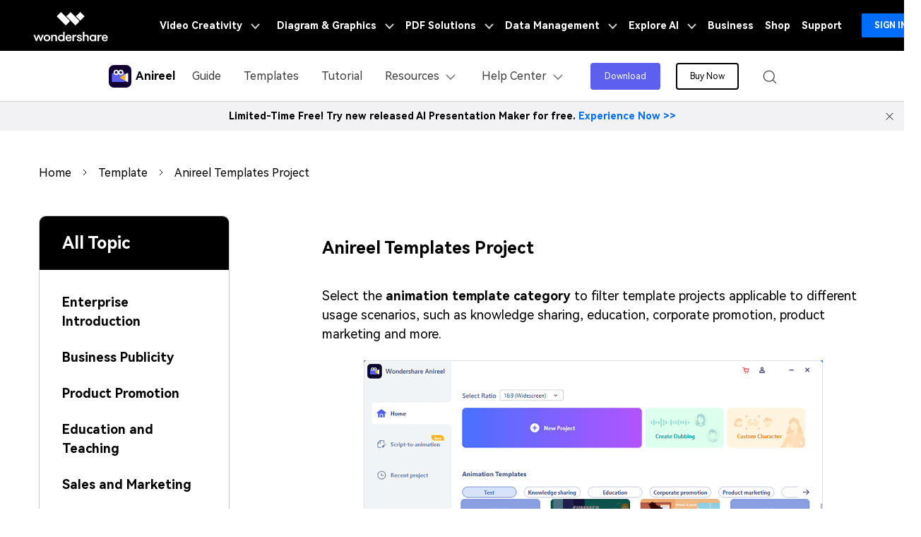

--- FILE ---
content_type: text/html
request_url: https://anireel.wondershare.com/template/template-project.html
body_size: 17201
content:
<!--  -->
<!doctype html>
<html lang="en">
<head>
<meta name="viewport" content="width=device-width, initial-scale=1, shrink-to-fit=no, user-scalable=0,maximum-scale=1, minimum-scale=1">
<link rel="shortcut icon" href="https://images.wondershare.com/anireel/Purchase-Page/icon_32.png" mce_href="https://images.wondershare.com/anireel/Purchase-Page/icon_32.png" type="image/x-icon" />
<title>template-project</title>
<!-- basic meta start -->
<meta charset="utf-8" />
<meta http-equiv="X-UA-Compatible" content="IE=edge" />
<meta name="viewport" content="width=device-width, initial-scale=1, user-scalable=0, shrink-to-fit=no" />
<meta name="keywords" content="" />
<meta name="description" content="template-project" />
<meta property="og:site_name" content="Wondershare" />
<meta property="og:type" content="article" />
<meta property="og:url" content="https://anireel.wondershare.com/template/template-project.html" />
<meta property="og:image" content="" />

<!-- basic meta end -->
<!-- og start -->
<meta property="og:url" content="" />
<meta property="og:title" content="" />
<meta property="og:description" content="" />
<meta property="og:image" content="" />
<!-- og end -->
	<link rel="stylesheet" href="https://neveragain.allstatics.com/2019/assets/style/bootstrap-anireel.min.css" title="anireel">

<style>
  .guide-content-2021 {border-bottom: 1px solid rgba(0, 0, 0, 0.2);}
  .guide-content-2021 h2{margin-top: 2rem;margin-bottom: 2.5rem;font-size: 1.5rem;}
  .guide-content-2021 h3{margin-top: 1.5rem;margin-bottom: 1.5rem;font-size: 1.125rem;}
  .guide-content-2021 p{margin-top: 1.5rem;font-size: 1.125rem;}
  .guide-content-2021 a:not(.btn){color: #006DFF;text-decoration: underline;}
  .guide-content-2021 .note-wrapper {background: rgba(223, 238, 255, 0.6);border: 1px dashed #7A99B8;border-radius: 10px;margin-top: 1.5rem;margin-bottom: 3rem;padding: 1.5rem;}
  .guide-content-2021 .list-box {padding-left: 20px;margin: 1.5rem 0;}
  .guide-content-2021 .video-wrapper{margin-top: 1.5rem;padding-bottom: 2.5rem;}
  .guide-content-2021 .video-wrapper [data-toggle='youtube']{border-radius: 10px;overflow: hidden;}
  .guide-content-2021 .youtube-wrapper {margin-top: 1.5rem;margin-bottom:4rem;border: 1px solid rgba(0, 0, 0, 0.2);border-radius: 10px;overflow: hidden;}
  .guide-content-2021 .step{display: inline-block;padding: 6px 8px;background-color: #000000;color: #fff;border-radius: 4px;margin-right: 1rem;}
  .guide-content-2021 .img-wrapper {text-align: center;margin: 1.5rem 0;}
  .guide-content-2021 .img-wrapper img{border-radius: 10px;overflow: hidden;}
    .wf-inactive body, .wf-loading body {font-family: "Noto Sans SC", -apple-system, blinkmacsystemfont, "Segoe UI", roboto, "Helvetica Neue", arial, "Noto Sans", sans-serif, "Apple Color Emoji", "Segoe UI Emoji", "Segoe UI Symbol", "Noto Color Emoji";}
    body, .btn {line-height: 1.5;}
 .top-section {background: linear-gradient(180deg, #FFFFFF 4.32%, rgba(255, 255, 255, 0) 100%), linear-gradient(270deg, rgba(0, 255, 253, 0.2) 0%, rgba(236, 0, 255, 0.2) 51.26%, rgba(255, 103, 0, 0.2) 100%);border-radius: 16px;margin: 0 4rem;}

    .font-size-60 {font-size: 3.75rem;}
    .text-color-1,.text-color-1:hover {color: #E73828 !important;}
    .text-color-2 {color: #636363;}
    .text-color-3 {color: #4F4F4F;}
    .bg-linear-gradient {background: linear-gradient(230.47deg, #FFA41C -0.87%, #FE4141 25.89%, #F4153E 77.87%, #FF27C3 97.94%), #FFFFFF;;}
    .btn-main {border-radius: 3.75rem;padding: 1.375rem 4.375rem;border: 0;}
    .btn-main:hover {color: inherit;}

    .border-common-light{border:1px solid rgba(0,0,0,.2)}
    .border-common-radius-md{border-radius:10px}

    .page-link {border: 0;padding: .5rem 1rem;width:auto !important;height:auto !important;}

/*#E73828;*/
  /* .page-item .page-link{color: rgba(0, 0, 0, .6);}
    .page-item:nth-child(1) .page-link, .page-item:nth-last-child(1) .page-link{color:#5d5fef;}
    .page-item.active .page-link,.page-item .page-link:hover{background-color: transparent;color: #5d5fef;}
    .page-item.disabled .page-link {color: rgba(0, 0, 0, .3);} 
   .page-link:focus {box-shadow: initial;}*/
    .bottom-section {background-image: url('https://images.wondershare.com/modao/assets/images-2021/website-construction/flowchart/bottom-section-bg-mobile-1.svg');background-size: cover;background-position: center;background-repeat: repeat;}
    .ph-left-menu {display: none;}
    .nav-pills .nav-link.active,.nav-pills .show>.nav-link{color:#006DFF;background: #F4EFFF;}
    .accordion-style ul li.active,.accordion-style ul li:hover {color:#E73828;background: #F4EFFF;}
    .accordion-style ul li.active a,.accordion-style ul li:hover a{color:#006DFF;text-decoration: none;}
   .bread a, .left-menu a{color:#000000;}	
.pagination {
    display: -webkit-box;
    display: -ms-flexbox;
    display: flex;
    padding-left: 0;
    list-style: none;
    border-radius: .25rem
}
.page-link {
    position: relative;
    display: block;
    padding: .5rem .75rem;
    margin-left: -1px;
    line-height: 1.25;
    color: #5d5fef;
    background-color: #fff;
    border: 1px solid #dee2e6
}
.page-link:hover {
    z-index: 2;
    color: #4500e6;
    text-decoration: none;
    background-color: #e9ecef;
    border-color: #dee2e6
}
.page-link:focus {
    z-index: 3;
    outline: 0;
}
.page-item:first-child .page-link {
    margin-left: 0;
    border-top-left-radius: .25rem;
    border-bottom-left-radius: .25rem
}
.page-item:last-child .page-link {
    border-top-right-radius: .25rem;
    border-bottom-right-radius: .25rem
}
.page-item.active .page-link {
    z-index: 3;
    color: #fff;
    background-color: #5d5fef;
    border-color: #5d5fef
}
.page-item.disabled .page-link {
    color: #6c757d;
    pointer-events: none;
    cursor: auto;
    background-color: #fff;
    border-color: #dee2e6
}
 .content-box .col{ min-height: 44.25rem;}
 .p-110 {
     padding: 0 110px;
 }
 .circle {
     position: relative;
 }
 .circle::after {
     position: absolute;
     content: '';
     width: 1px;
     height: calc(100% + (70px));
     border-right: 1px dashed #000000;
     right: 49.5%;
 }
@media(max-width:1450px){
 .content-box .col{ min-height: 46.5rem;}
 .p-110 {
     padding: 0 64px;
 }
}

@media(max-width:1030px){
 .content-box .col{ min-height: 41.5rem;}
}
@media(max-width:976px){
    .p-110 {
     padding: 0 0px;
  }
}
    @media (min-width: 768px) {
      .bottom-section {background-image: url('https://images.wondershare.com/modao/assets/images-2021/website-construction/flowchart/bottom-section-bg-1.svg');}
    }
  @media (max-width: 576px) {
      .top-section {background-image: url('https://images.wondershare.com/modao/assets/images-2021/article/banner-top-bg-mobile.png');}
      .display-3 {font-size: 2.6rem;line-height: 1.5;}
      .font-size-60 {font-size: 2.6rem;}
     .content-box .col{ min-height: 29.5rem;}
    }
    @media (max-width:992px) {
      .ph-left-menu {display: block;position: fixed;z-index: 10;left: 0;bottom: 10%;transition: 0.3s;}
      .ph-left-menu .icon-box {border-radius: 0 20px 20px 0;box-shadow: 0px 15px 20px rgba(0, 0, 0, 0.1);}
      .ph-left-menu.on {opacity: 0;filter: alpha(opacity=0);right: -100px;}
      .ph-bg {width: 100%;height: 100%;background: rgba(0, 0, 0, 0.5);position: fixed;left: 0;top: 0;z-index: 5;display: none;}
      .left-menu {height: 100% !important;top: 0 !important;width: calc(100% - 80px);left: -100%;z-index: 6;-webkit-transition: 0.3s;-moz-transition: 0.3s;-ms-transition: 0.3s;padding-left: 8px;transition: 0.3s;opacity: 0;filter: alpha(opacity=0);margin-left: 0;position: fixed;padding: 80px 15px 24px;}
      .left-menu.on {left: 0;background: #F9F9F9;opacity: 1;filter: alpha(opacity=100);}
      .left-menu .menu-wrap {width: 100%;padding: 0 5px 0 0;height: 100%;position: relative;overflow-y: auto;z-index: 6;transition: 0.3s;}
    }

    @media (max-width: 576px) {
      .top-section {background-image: url('https://images.wondershare.com/modao/assets/images-2021/article/banner-top-bg-mobile.png');}
      .display-3 {font-size: 2.6rem;line-height: 1.5;}
      .font-size-60 {font-size: 2.6rem;}
    }
  </style>

<!-- Google Tag Manager -->
<script>(function(w,d,s,l,i){w[l]=w[l]||[];w[l].push({'gtm.start':
new Date().getTime(),event:'gtm.js'});var f=d.getElementsByTagName(s)[0],
j=d.createElement(s),dl=l!='dataLayer'?'&l='+l:'';j.async=true;j.src=
'https://www.googletagmanager.com/gtm.js?id='+i+dl;f.parentNode.insertBefore(j,f);
})(window,document,'script','dataLayer','GTM-WRMX62N');</script>
<!-- End Google Tag Manager -->
<!-- Google Tag Manager -->
<script>(function(w,d,s,l,i){w[l]=w[l]||[];w[l].push({'gtm.start':
new Date().getTime(),event:'gtm.js'});var f=d.getElementsByTagName(s)[0],
j=d.createElement(s),dl=l!='dataLayer'?'&l='+l:'';j.async=true;j.src=
'https://www.googletagmanager.com/gtm.js?id='+i+dl;f.parentNode.insertBefore(j,f);
})(window,document,'script','dataLayer','GTM-57FR6ZG');</script>
<!-- End Google Tag Manager -->
</head>

  <body data-pro="Mockitt" data-cat="article" data-nav="basic" data-sys="auto" data-dev="auto">
    <!-- Google Tag Manager (noscript) -->
<noscript><iframe src="https://www.googletagmanager.com/ns.html?id=GTM-WRMX62N"
height="0" width="0" style="display:none;visibility:hidden"></iframe></noscript>
<!-- End Google Tag Manager (noscript) -->
	<!--顶部广告位代码-->
<div data-toggle="ad"  data-text="Limited-Time Free! Try new released AI Presentation Maker for free." data-link="https://presentory.wondershare.com/?utm_source=link_in_textbanner&utm_campaign=anireel&utm_content=link_20098190_2023-08-23" data-link-text="Experience Now >>"  ></div>

<!-- 头部公共样式块 -->
<link rel="stylesheet" href="https://neveragain.allstatics.com/2019/assets/style/wsc-header-footer-2020.min.css" />
<link rel="stylesheet" href="https://www.wondershare.com/assets/header-footer-2021.css">
<style>
@media ((min-width: 1280px)){ 
    .wsc-header2020-navbar-nav-toggle.creativity.creativity-en {min-width: 576px;}
	.wsc-header2020-navbar-nav-toggle.diagram-grahics, .wsc-header2020-navbar-nav-toggle.diagram-graphics,.wsc-header2020-navbar-nav-toggle.utility {min-width: 400px;width:auto;}
      .wsc-header2020-navbar-nav-toggle.explore-ai {min-width: 445px;}
}
</style>
<!-- 头部公共样式块 -->
<link rel="stylesheet" href="https://neveragain.allstatics.com/2019/assets/style/font-custom-hm.min.css">
<style>
  header a {color: #000;text-decoration: none;}
  .wsc-header2020 .wsc-header2020-navbar-anireel .wsc-header2020-navbarDropdown-toggle[aria-expanded="true"], .wsc-header2020 .wsc-header2020-navbar-anireel .wsc-header2020-navbarDropdown-toggle:hover,.wsc-header2020 .wsc-header2020-navbar-anireel .wsc-header2020-navbar-link:hover, .wsc-header2020 .wsc-header2020-navbar-anireel .wsc-header2020-navbarDropdown-toggle:hover{color: #266ef2;}
  .wsc-header2020 .wsc-header2020-navbar-main .wsc-header2020-navbarDropdown-toggle[aria-expanded="true"] span::before, .wsc-header2020 .wsc-header2020-navbar-main .wsc-header2020-navbarDropdown-toggle:hover span::before{background-color: #266ef2;}
  .wsc-header2020 .wsc-header2020-navbar-anireel .wsc-header2020-navbar-linkBtn {background-color: #5d5fef;border: 2px solid #5d5fef;border-radius: 4px;text-transform:capitalize;}
 .wsc-header2020 .wsc-header2020-navbar-anireel .wsc-header2020-navbar-linkBtn:hover{background-color:#3a3dec;border-color:#2f31ea}
  .wsc-header2020 .wsc-header2020-navbar-anireel .wsc-header2020-navbar-linkBtn-outline {color: #000000;border: 2px solid #000000;border-radius: 4px;text-transform:capitalize;}
  .wsc-header2020 .wsc-header2020-navbar-anireel .wsc-header2020-navbar-linkBtn-outline:hover {background-color: #000000;color: #ffffff; }
  .wsc-gotop.active {border-color:#5d5fef !important;background-color:#fff !important}
  .wsc-gotop .wsc-icon{color:#5d5fef !important;}
  @media (min-width: 1280px) {
    .wsc-header2020 .wsc-header2020-navbarDropdown-menu-resource .wsc-header2020-dropdownMenuBody-item {max-width: 33.3333%;}
  }

  .wsc-header2020 .wondershare-user-panel-mobile {display: none;}
  @media (max-width: 1279.98px) {
    .wsc-header2020 .wsc-header202004-navbar-wondershare .wsc-header2020-navbar-content {flex-direction: row-reverse;}
    .wsc-header2020 .wsc-header202004-navbar-wondershare .wsc-header2020-navbar-brand {display: block; margin-left: 18px;}
    .wsc-header2020 .wondershare-user-panel-mobile {display: block;}
    .wsc-header2020 .wsc-header2020-navbar-item.wondershare-user-panel.log-out, 
    .wsc-header2020 .wsc-header2020-navbar-item.wondershare-user-panel.log-in {display: none;}
  }
  .list-type-disc{list-style: disc;}
  li::marker{color: #5d5fef !important;}
  .text-5d5fef{color: #5d5fef !important;}
</style>
<header class="wsc-header2020">
  <nav class="wsc-header2020-navbar-master wsc-header202004-navbar-wondershare">
    <div class="wsc-header2020-container">
      <div class="wsc-header2020-navbar-content">
        <div class="wondershare-user-panel-mobile">
          <div class="wondershare-user-panel log-out">
            <a data-href="https://accounts.wondershare.com" data-source="" class="wsc-header2020-navbar-linkBtn login-link" style="padding: 4px 0px; font-size: 12px; font-weight: bold; margin: 0; text-transform: none;">Sign in</a>
          </div>
          <div class="wondershare-user-panel log-in">
            <img class="avatar" src="https://images.wondershare.com/images2020/avatar-default.png" width="30" height="30" style="margin: 0;" alt="avatar">

            <div class="ws-user-panel-dropdown" >
              <span class="ws-dropdown-item account_name" ></span>
              <a class="ws-dropdown-item account_url" >Account Center</a>
              <a class="ws-dropdown-item account_url_sign_out" >Sign out</a>
            </div>
          </div>
        </div>
        <div class="wsc-header2020-navbar-brand"> 
          <a href="https://www.wondershare.com/" target="_blank" rel="noopener"></a>
          <div></div>
        </div>
        <button class="wsc-header2020-navbar-collapse-toggle" type="button" aria-expanded="false">
          <svg class="wsc-header2020-navbar-collapse-toggle-icon" width="24" height="24" viewBox="0 0 24 24" fill="none" xmlns="https://www.w3.org/2000/svg">
            <path d="M4 6H20M20 12L4 12M20 18H4" stroke="white" stroke-width="1.5"></path>
          </svg>
          <svg class="wsc-header2020-navbar-collapse-toggle-icon-close" width="24" height="24" viewBox="0 0 24 24" fill="none" xmlns="https://www.w3.org/2000/svg">
            <path d="M18 18L12 12M6 6L12 12M18 6L12 12M6 18L12 12" stroke="white" stroke-width="1.5"></path>
          </svg>
        </button>
        <div class="wsc-header2020-navbar-collapse">
          <ul class="wsc-header2020-navbar-nav active_menu">
            <!-- 一级导航头部公共块 -->
            <li class="wsc-header2020-navbar-item with-toggle">
              <a class="wsc-header2020-navbar-link active_menu_a" href="javascript:">
                Video Creativity
                <svg class="ml-2" width="13" height="9" viewBox="0 0 13 9" fill="none" xmlns="https://www.w3.org/2000/svg">
                  <path d="M12 1L6.5 7L1 1" stroke="currentColor" stroke-width="2" />
                </svg>
              </a>
              <div class="wsc-header2020-navbar-nav-toggle creativity creativity-en">
                <div class="row no-gutters px-4">
                  <div class="left border-control">
                    <div class="mb-4 font-size-small">Video Creativity Products</div>
                    <a href="https://filmora.wondershare.com/" target="_blank" class="d-flex align-items-center mb-4">
                      <img src="https://neveragain.allstatics.com/2019/assets/icon/logo/filmora-square.svg" alt="wondershare filmora logo" />
                      <div class="pl-2">
                        <strong class="text-black">Filmora</strong>
                        <div class="font-size-small">Complete video editing tool.</div>
                      </div>
                    </a>
                    <a href="https://democreator.wondershare.com/" target="_blank" class="d-flex align-items-center mb-4">
                      <img src="https://neveragain.allstatics.com/2019/assets/icon/logo/democreator-square.svg" alt="wondershare democreator logo" />
                      <div class="pl-2">
                        <strong class="text-black">DemoCreator</strong>
                        <div class="font-size-small">Efficient tutorial video maker.</div>
                      </div>
                    </a>
                    <a href="https://videoconverter.wondershare.com/" target="_blank" class="d-flex align-items-center mb-4">
                      <img src="https://neveragain.allstatics.com/2019/assets/icon/logo/uniconverter-square.svg" alt="wondershare uniconverter logo" />
                      <div class="pl-2">
                        <strong class="text-black">UniConverter</strong>
                        <div class="font-size-small">High-speed media conversion.</div>
                      </div>
                    </a>
                    <a href="https://virbo.wondershare.com/" target="_blank" class="d-flex align-items-center mb-4">
                      <img src="https://neveragain.allstatics.com/2019/assets/icon/logo/virbo-square.png" alt="wondershare virbo logo" />
                      <div class="pl-2">
                        <strong class="text-black">Virbo</strong>
                        <div class="font-size-small">Powerful AI video generator.</div>
                      </div>
                    </a>
                    <a href="https://www.wondershare.com/shop/individuals.html#creativity" target="_blank" class="vap-btn mt-2">View all products</a>
                  </div>
                  <div class="right">
                    <div class="mt-lg-0 my-4 font-size-small">Explore</div>
                    <ul class="list-unstyled explore">
                      <li><a href="https://www.wondershare.com/products-solutions/digital-creativity/" target="_blank" class="text-black">Overview</a></li>
                      <li><a href="https://www.wondershare.com/products-solutions/digital-creativity/video.html" target="_blank" class="text-black">Video</a></li>
                      <li><a href="https://www.wondershare.com/products-solutions/digital-creativity/photo.html" target="_blank" class="text-black">Photo</a></li>
                      <li><a href="https://www.wondershare.com/creative-center.html" target="_blank" class="text-black">Creative Center</a></li>
                    </ul>
                  </div>
                </div>
              </div>
            </li>
            <li class="wsc-header2020-navbar-item with-toggle">
              <a class="wsc-header2020-navbar-link active_menu_a" href="javascript:">
                Diagram & Graphics
                <svg class="ml-2" width="13" height="9" viewBox="0 0 13 9" fill="none" xmlns="https://www.w3.org/2000/svg">
                  <path d="M12 1L6.5 7L1 1" stroke="currentColor" stroke-width="2" />
                </svg>
              </a>
              <div class="wsc-header2020-navbar-nav-toggle diagram-grahics">
                <div class="row no-gutters px-4">
                  <div class="left">
                    <div class="mb-4 font-size-small">Diagram & Graphics Products</div>
                    <a href="https://edrawmax.wondershare.com/" target="_blank" class="d-flex align-items-center mb-4">
                      <img src="https://neveragain.allstatics.com/2019/assets/icon/logo/edraw-max-square.svg" width="40" height="40" alt="wondershare edrawmax logo" />
                      <div class="pl-2">
                        <strong class="text-black">EdrawMax</strong>
                        <div class="font-size-small">Simple diagramming.</div>
                      </div>
                    </a>
                    <a href="https://edrawmind.wondershare.com/" target="_blank" class="d-flex align-items-center mb-4">
                      <img src="https://neveragain.allstatics.com/2019/assets/icon/logo/edraw-mindmaster-square.svg" alt="wondershare EdrawMind logo" />
                      <div class="pl-2">
                        <strong class="text-black">EdrawMind</strong>
                        <div class="font-size-small">Collaborative mind mapping.</div>
                      </div>
                    </a>
                    <a href="https://www.wondershare.com/edraw-project/" target="_blank" class="d-flex align-items-center mb-4">
                      <img src="https://neveragain.allstatics.com/2019/assets/icon/logo/edraw-project-square.svg" width="40" height="40" alt="wondershare edrawproj logo" />
                      <div class="pl-2">
                        <strong class="text-black">EdrawProj</strong>
                        <div class="font-size-small">A professional Gantt chart tool.</div>
                      </div>
                    </a>
                    <a href="https://decoritt.wondershare.com/" target="_blank" class="d-flex align-items-center mb-4">
                      <img src="https://neveragain.allstatics.com/2019/assets/icon/logo/decoritt-square.svg" width="40" height="40" alt="wondershare decoritt logo" />
                      <div class="pl-2">
                        <strong class="text-black">Decoritt</strong>
                        <div class="font-size-small">AI-powered online home design.</div>
                      </div>
                    </a>
                    <a href="https://mockitt.wondershare.com/home.html" target="_blank" class="d-flex align-items-center mb-4">
                      <img src="https://neveragain.allstatics.com/2019/assets/icon/logo/mockitt-square.svg" width="40" height="40" alt="wondershare edrawproj logo" />
                      <div class="pl-2">
                        <strong class="text-black">Mockitt</strong>
                        <div class="font-size-small">Design, prototype & collaborate online.</div>
                      </div>
                    </a>
                    <a href="https://www.wondershare.com/shop/individuals.html#graphic" target="_blank" class="vap-btn mt-2">View all products</a>
                  </div>
                </div>
              </div>
            </li>
            <li class="wsc-header2020-navbar-item with-toggle">
              <a class="wsc-header2020-navbar-link active_menu_a" href="javascript:">
                PDF Solutions
                <svg class="ml-2" width="13" height="9" viewBox="0 0 13 9" fill="none" xmlns="https://www.w3.org/2000/svg">
                  <path d="M12 1L6.5 7L1 1" stroke="currentColor" stroke-width="2" />
                </svg>
              </a>
              <div class="wsc-header2020-navbar-nav-toggle pdf">
                <div class="row no-gutters px-4">
                  <div class="left">
                    <div class="mb-4 font-size-small">PDF Solutions Products</div>
                    <a href="https://pdf.wondershare.com/" target="_blank" class="d-flex align-items-center mb-4">
                      <img src="https://neveragain.allstatics.com/2019/assets/icon/logo/pdfelement-square.svg" alt="wondershare pdfelement logo" />
                      <div class="pl-2">
                        <strong class="text-black">PDFelement</strong>
                        <div class="font-size-small">PDF creation and editing.</div>
                      </div>
                    </a>
                    <a href="https://pdf.wondershare.com/document-cloud/" target="_blank" class="d-flex align-items-center mb-4">
                      <img src="https://neveragain.allstatics.com/2019/assets/icon/logo/document-cloud-square.svg" alt="wondershare document cloud logo" />
                      <div class="pl-2">
                        <strong class="text-black">Document Cloud</strong>
                        <div class="font-size-small">Cloud-based document management.</div>
                      </div>
                    </a>
                    <a href="https://pdf.wondershare.com/pdf-reader.html" target="_blank" class="d-flex align-items-center mb-4">
                      <img src="https://neveragain.allstatics.com/2019/assets/icon/logo/pdfelement-reader-square.svg" alt="wondershare pdf reader logo" />
                      <div class="pl-2">
                        <strong class="text-black">PDF Reader</strong>
                        <div class="font-size-small">Simple and free PDF reading.</div>
                      </div>
                    </a>
                    <a href="https://www.hipdf.com/" target="_blank" class="d-flex align-items-center mb-4">
                      <img src="https://neveragain.allstatics.com/2019/assets/icon/logo/hipdf-square.svg" alt="wondershare pdf reader logo" />
                      <div class="pl-2">
                        <strong class="text-black">HiPDF</strong>
                        <div class="font-size-small">Free All-In-One Online PDF Tool.</div>
                      </div>
                    </a>
                    <a href="https://www.wondershare.com/shop/individuals.html#document" target="_blank" class="vap-btn mt-2">View all products</a>
                  </div>
                </div>
              </div>
            </li>
            <li class="wsc-header2020-navbar-item with-toggle">
              <a class="wsc-header2020-navbar-link active_menu_a" href="javascript:">
                Data Management
                <svg class="ml-2" width="13" height="9" viewBox="0 0 13 9" fill="none" xmlns="https://www.w3.org/2000/svg">
                  <path d="M12 1L6.5 7L1 1" stroke="currentColor" stroke-width="2" />
                </svg>
              </a>
              <div class="wsc-header2020-navbar-nav-toggle utility">
                <div class="row no-gutters px-4">
                  <div class="left">
                    <div class="mb-4 font-size-small">Data Management Products</div>
                    <a href="https://recoverit.wondershare.com/" target="_blank" class="d-flex align-items-center mb-4">
                      <img src="https://neveragain.allstatics.com/2019/assets/icon/logo/recoverit-square.svg" alt="wondershare recoverit logo" />
                      <div class="pl-2">
                        <strong class="text-black">Recoverit</strong>
                        <div class="font-size-small">Lost file recovery.</div>
                      </div>
                    </a>
                    <a href="https://repairit.wondershare.com/" target="_blank" class="d-flex align-items-center mb-4">
                      <img src="https://neveragain.allstatics.com/2019/assets/icon/logo/repairit-square.svg" alt="wondershare repairit logo" />
                      <div class="pl-2">
                        <strong class="text-black">Repairit</strong>
                        <div class="font-size-small">Repair broken videos, photos, etc.</div>
                      </div>
                    </a>
                    <a href="https://drfone.wondershare.com/" target="_blank" class="d-flex align-items-center mb-4">
                      <img src="https://neveragain.allstatics.com/2019/assets/icon/logo/drfone-square.svg" alt="wondershare drfone logo" />
                      <div class="pl-2">
                        <strong class="text-black">Dr.Fone</strong>
                        <div class="font-size-small">Mobile device management.</div>
                      </div>
                    </a>
                    <a href="https://mobiletrans.wondershare.com/" target="_blank" class="d-flex align-items-center mb-4">
                      <img src="https://neveragain.allstatics.com/2019/assets/icon/logo/mobiletrans-square.svg" alt="wondershare mobiletrans logo" />
                      <div class="pl-2">
                        <strong class="text-black">MobileTrans</strong>
                        <div class="font-size-small">Phone to phone transfer.</div>
                      </div>
                    </a>
                    <a href="https://famisafe.wondershare.com/" target="_blank" class="d-flex align-items-center mb-4">
                      <img src="https://neveragain.allstatics.com/2019/assets/icon/logo/famisafe-square.svg" alt="wondershare famisafe logo" />
                      <div class="pl-2">
                        <strong class="text-black">FamiSafe</strong>
                        <div class="font-size-small">Parental control app.</div>
                      </div>
                    </a>
                    <a href="https://www.wondershare.com/shop/individuals.html#utility" target="_blank" class="vap-btn mt-2">View all products</a>
                  </div>
                </div>
              </div>
            </li>
            <li class="wsc-header2020-navbar-item with-toggle">
              <a class="wsc-header2020-navbar-link active_menu_a" href="javascript:">
                Explore AI
                <svg class="ml-2" width="13" height="9" viewBox="0 0 13 9" fill="none" xmlns="https://www.w3.org/2000/svg">
                  <path d="M12 1L6.5 7L1 1" stroke="currentColor" stroke-width="2" />
                </svg>
              </a>
              <div class="wsc-header2020-navbar-nav-toggle explore-ai">
                <div class="row no-gutters px-4">
                  <div class="left border-control">
                    <div class="mb-4 font-size-small">AI Solutions</div>
                    <a href="https://www.wondershare.com/ai-solutions/marketing.html" target="_blank" class="d-flex align-items-center mb-4">
                      <strong class="text-black font-size-small">Marketing</strong>
                    </a>
                    <a href="https://www.wondershare.com/ai-solutions/social-media.html" target="_blank" class="d-flex align-items-center mb-4">
                      <strong class="text-black font-size-small">Social Media</strong>
                    </a>
                    <a href="https://www.wondershare.com/ai-solutions/education.html" target="_blank" class="d-flex align-items-center mb-4">
                      <strong class="text-black font-size-small">Education</strong>
                    </a>
                    <a href="https://www.wondershare.com/ai-solutions/business.html" target="_blank" class="d-flex align-items-center">
                      <strong class="text-black font-size-small">Business</strong>
                    </a>
                  </div>
                  <div class="right">
                    <div class="mt-lg-0 my-4 font-size-small">Resources</div>
                    <a href="https://www.wondershare.com/ai.html" target="_blank" class="d-flex align-items-center mb-4">
                      <strong class="text-black font-size-small">AI Tools</strong>
                    </a>
                    <a href="https://www.wondershare.com/ai-newsroom.html" target="_blank" class="d-flex align-items-center mb-4">
                      <strong class="text-black font-size-small">AI Newsroom</strong>
                    </a>
                  </div>
                </div>
              </div>
            </li>
            <li class="wsc-header2020-navbar-item"><a class="wsc-header2020-navbar-link active_menu_a" href="https://www.wondershare.com/business/enterprise.html" target="_blank">Business</a></li>
            <li class="wsc-header2020-navbar-item"><a class="wsc-header2020-navbar-link active_menu_a" href="https://www.wondershare.com/shop/individuals.html" target="_blank">Shop</a></li>
            <li class="wsc-header2020-navbar-item"><a class="wsc-header2020-navbar-link active_menu_a" href="https://support.wondershare.com/" target="_blank">Support</a></li>
            <!-- 一级导航头部公共块 -->
         <li class="wsc-header2020-navbar-item wondershare-user-panel log-out">
              <a data-href="https://accounts.wondershare.com" target="_blank" rel="noopener" data-source="61" class="wsc-header2020-navbar-linkBtn login-link" style="background-color: #006dff;color: #fff;font-weight: 600;border-radius: 4px;">Sign in</a>
            </li>
            <li class="wsc-header2020-navbar-item wondershare-user-panel log-in" >
              <img class="avatar" src="https://images.wondershare.com/images2020/avatar-default.png" width="30" height="30" alt="avatar">

              <div class="ws-user-panel-dropdown" >
                <span class="ws-dropdown-item account_name" ></span>
                <a class="ws-dropdown-item account_url" >Account Center</a>
                <a class="ws-dropdown-item account_url_sign_out" >Sign out</a>
              </div>
            </li>
          </ul>
        </div>
      </div>
    </div>
  </nav>
  <nav class="wsc-header2020-navbar-main wsc-header2020-navbar-anireel">
    <div class="wsc-header2020-container">
      <div class="wsc-header2020-navbar-content">
        <div class="wsc-header2020-navbar-brand"><a href="https://anireel.wondershare.com/"><img src="https://neveragain.allstatics.com/2019/assets/icon/logo/anireel-square.svg" alt="Wondershare Anireel"><strong style="padding-left: 6px;font-size: 16px;vertical-align: middle;">Anireel</strong></a></div>
        <button class="wsc-header2020-navbar-collapse-toggle" type="button" aria-expanded="false">
          <svg class="wsc-header2020-navbar-collapse-toggle-icon" width="24" height="24" viewBox="0 0 24 24"
              fill="none" xmlns="https://www.w3.org/2000/svg">
            <path d="M6 9L12 15L18 9" stroke="black" stroke-width="1.5"></path>
          </svg>
          <svg class="wsc-header2020-navbar-collapse-toggle-icon-close" width="24" height="24"
              viewBox="0 0 24 24" fill="none" xmlns="https://www.w3.org/2000/svg">
            <path d="M6 15L12 9L18 15" stroke="black" stroke-width="1.5" />
          </svg>
        </button>
        <div class="wsc-header2020-navbar-collapse">
          <ul class="wsc-header2020-navbar-nav">
			<li class="wsc-header2020-navbar-item">
                <a class="wsc-header2020-navbar-link" href="https://anireel.wondershare.com/guide/">Guide</a>
            </li>
            <li class="wsc-header2020-navbar-item">
                <a class="wsc-header2020-navbar-link" href="https://anireel.wondershare.com/template.html">Templates</a>
            </li>
            <li class="wsc-header2020-navbar-item">
              <a class="wsc-header2020-navbar-link" href="https://anireel.wondershare.com/tutorial.html">Tutorial</a>
            </li>
            <li class="wsc-header2020-navbar-dropdown">
              <nav class="wsc-header2020-navbarDropdown-toggle" aria-expanded="false">
                <span>Resources</span>
                <div class="wsc-header2020-dropdown-icon">
                  <svg width="24" height="24" viewBox="0 0 24 24" fill="none" xmlns="https://www.w3.org/2000/svg">
                    <path d="M6 9L12 15L18 9" stroke="black" stroke-width="1.5" />
                  </svg>
                </div>
              </nav>
              <div class="wsc-header2020-navbarDropdown-menu wsc-header2020-navbarDropdown-menu-resource">
                <div class="wsc-header2020-container">
                  <div class="wsc-header2020-dropdownMenu-content">
                    <div class="wsc-header2020-dropdownMenu-body">
                      <div class="wsc-header2020-dropdownMenuBody-content">
                        <div class="wsc-header2020-dropdownMenuBody-item">
                          <div class="wsc-header2020-dropdownMenuBody-box">
                            <nav class="wsc-header2020-dropdownMenuBody-title pr-0" aria-expanded="false">
                              <h6 class="font-weight-bold" style="color: #5d5fef;">Animated Explainer Videos</h6>
                              <div class="wsc-header2020-dropdownMenuBodyTitle-icon">
                                <svg width="24" height="24" viewBox="0 0 24 24" fill="none" xmlns="https://www.w3.org/2000/svg">
                                  <path d="M6 9L12 15L18 9" stroke="black" stroke-width="1.5"></path>
                                </svg>
                              </div>
                            </nav>
                            <ul class="wsc-header2020-dropdownMenuBody-list">
                              <li><a href="https://anireel.wondershare.com/animated-video-editors/">Animated Video Editors</a></li>
                              <li><a href="https://anireel.wondershare.com/assets/">Assets</a></li>
							  <li><a href="https://anireel.wondershare.com/tips-and-tricks/">Tips & Tricks</a></li>
							  <li><a href="https://anireel.wondershare.com/2d-animation/">2D Animation</a></li>
							  <li><a href="https://anireel.wondershare.com/3d-animation/">3D Animation</a></li>
<!--
                              <li><a href="#">Explainer Video Styles</a></li>
                              <li><a href="#">Explainer Video Examples</a></li>
                              <li><a href="#">Explainer Video Maker</a></li>
                              <li><a href="#">Explainer Video Tips</a></li>
-->

                            </ul>
                          </div>
                        </div>
                        <div class="wsc-header2020-dropdownMenuBody-hr-vertical"></div>
                        <div class="wsc-header2020-dropdownMenuBody-item">
                          <div class="wsc-header2020-dropdownMenuBody-box">
                            <nav class="wsc-header2020-dropdownMenuBody-title pr-0" aria-expanded="false">
                              <h6 class="font-weight-bold" style="color: #5d5fef;">Social Media Videos</h6>
                              <div class="wsc-header2020-dropdownMenuBodyTitle-icon">
                                <svg width="24" height="24" viewBox="0 0 24 24" fill="none" xmlns="https://www.w3.org/2000/svg">
                                  <path d="M6 9L12 15L18 9" stroke="black" stroke-width="1.5"></path>
                                </svg>
                              </div>
                            </nav>
                            <ul class="wsc-header2020-dropdownMenuBody-list">
                              <li><a href="https://anireel.wondershare.com/facebook-videos/">Facebook Videos</a></li>
                              <li><a href="https://anireel.wondershare.com/youtube-videos/">Youtube Videos</a></li>
							  <li><a href="https://anireel.wondershare.com/tiktok-videos/">TikTok Videos</a></li>
							<li><a href="https://anireel.wondershare.com/instagram-videos/">Instagram Videos</a></li>
							<li><a href="https://anireel.wondershare.com/twitter-videos/">Twitter Videos</a></li>
<!--
                              <li><a href="#">Event Videos</a></li>
                              <li><a href="#">Explainer Videos</a></li>
                              <li><a href="#">Animated Videos</a></li>
                              <li><a href="#">Customer Testimonial Videos</a></li>
                              <li><a href="#">Live Videos</a></li>
-->
                           
                            </ul>
                          </div>
                        </div>
                        <div class="wsc-header2020-dropdownMenuBody-hr-vertical"></div>
                        <div class="wsc-header2020-dropdownMenuBody-item">
                          <div class="wsc-header2020-dropdownMenuBody-box">
                            <nav class="wsc-header2020-dropdownMenuBody-title pr-0" aria-expanded="false">
                              <h6 class="font-weight-bold" style="color: #5d5fef;">Educational Videos</h6>
                              <div class="wsc-header2020-dropdownMenuBodyTitle-icon">
                                <svg width="24" height="24" viewBox="0 0 24 24" fill="none" xmlns="https://www.w3.org/2000/svg">
                                  <path d="M6 9L12 15L18 9" stroke="black" stroke-width="1.5"></path>
                                </svg>
                              </div>
                            </nav>
                            <ul class="wsc-header2020-dropdownMenuBody-list">
<!--                              <li><a href="https://anireel.wondershare.com/training-videos/">Training Videos</a></li>-->
							  <li><a href="https://anireel.wondershare.com/elearning-videos/">eLearning Videos</a></li>
							  <li><a href="https://anireel.wondershare.com/student-videos/">Student Videos</a></li>
							  <li><a href="https://anireel.wondershare.com/medical-videos/">Medical Videos</a></li>
<!--							  <li><a href="https://anireel.wondershare.com/how-to-explainers/">How-to Explainers</a></li>-->
							  
<!--                              <li><a href="#">Intro & Outro</a></li>-->
<!--
                              <li><a href="#">Animated Explainer Video</a></li>
                              <li><a href="#">Animated Explainer Video</a></li>
                              <li><a href="#">Animated Explainer Video</a></li>
                              <li><a href="#">Animated Explainer Video</a></li>
                              <li><a href="#">Animated Explainer Video</a></li>
                              <li><a href="#">Animated Explainer Video</a></li>
-->
								
						  </ul>
                          </div>
                        </div>
                        <div class="wsc-header2020-dropdownMenuBody-hr-vertical"></div>
                        <div class="wsc-header2020-dropdownMenuBody-item">
                          <div class="wsc-header2020-dropdownMenuBody-box">
                            <nav class="wsc-header2020-dropdownMenuBody-title pr-0" aria-expanded="false">
                              <h6 class="font-weight-bold" style="color: #5d5fef;">Marketing Videos</h6>
                              <div class="wsc-header2020-dropdownMenuBodyTitle-icon">
                                <svg width="24" height="24" viewBox="0 0 24 24" fill="none" xmlns="https://www.w3.org/2000/svg">
                                  <path d="M6 9L12 15L18 9" stroke="black" stroke-width="1.5"></path>
                                </svg>
                              </div>
                            </nav>
                            <ul class="wsc-header2020-dropdownMenuBody-list">
                              <li><a href="https://anireel.wondershare.com/business-videos/">Business Videos</a></li>
							  <li><a href="https://anireel.wondershare.com/sales-videos/">Sales Videos</a></li>
							  <li><a href="https://anireel.wondershare.com/digital-marketing-videos/">Digital Marketing Videos</a></li>
<!--
							  <li><a href="https://anireel.wondershare.com/medical-videos/">Product Demo Videos</a></li>
							  <li><a href="https://anireel.wondershare.com/medical-videos/">Promo Videos</a></li>
-->
								
								
								
								
                            </ul>
                          </div>
                        </div>
                      </div>
                    </div>
                  </div>
                  <div class="wsc-header2020-dropdown-learnMore">
                    <a href="https://anireel.wondershare.com/resources.html" class="btn btn-md btn-primary btn-uncap px-3 py-2 m-0">Find More Tips</a>
                  </div>
                </div>
              </div>
            </li>
			  
			<li class="wsc-header2020-navbar-dropdown">
              <nav class="wsc-header2020-navbarDropdown-toggle" aria-expanded="false">
                <span>Help Center</span>
                <div class="wsc-header2020-dropdown-icon">
                  <svg width="24" height="24" viewBox="0 0 24 24" fill="none" xmlns="https://www.w3.org/2000/svg">
                    <path d="M6 9L12 15L18 9" stroke="black" stroke-width="1.5" />
                  </svg>
                </div>
              </nav>
				
				<div class="wsc-header2020-navbarDropdown-menu">
                <div class="wsc-header2020-container">
                  <div class="wsc-header2020-dropdownMenu-content">
                    <div class="wsc-header2020-dropdownMenu-body">
                      <div class="wsc-header2020-dropdownMenuBody-content" style="flex-wrap: wrap;">
                        <div class="wsc-header2020-dropdownMenuBody-item px-0 py-xl-1" style="margin-right: -1px;">
                          <div class="wsc-header2020-dropdownMenuBody-box">
                            <nav class="wsc-header2020-dropdownMenuBody-title pr-2" aria-expanded="false" style="min-height: auto;display: block;">
                              <h6 style="margin: 0 0 8px;font-size: 1rem;font-weight: 400;"><a href="https://anireel.wondershare.com/whats-new.html" style="text-decoration:none;">What's New</a></h6>
                              <p style="margin: 0;font-size: .875rem;opacity: .6;">See Anireel's latest news.</p>
                            </nav>
                          </div>
                        </div>

                        <div class="wsc-header2020-dropdownMenuBody-hr-vertical"></div>
                        <div class="wsc-header2020-dropdownMenuBody-item px-0 py-xl-1" style="margin-right: -1px;">
                          <div class="wsc-header2020-dropdownMenuBody-box">
                            <nav class="wsc-header2020-dropdownMenuBody-title pr-2" aria-expanded="false" style="min-height: auto;display: block;">
                              <h6 style="margin: 0 0 8px;font-size: 1rem;font-weight: 400;"><a href="https://anireel.wondershare.com/tech-specs.html" style="text-decoration:none;">Tech Specs</a></h6>
                              <p style="margin: 0;font-size: .875rem;opacity: .6;">Check out Anireel's system requirements.</p>
                            </nav>
                          </div>
                        </div>
                        <div class="wsc-header2020-dropdownMenuBody-hr-vertical"></div>
                        <div class="wsc-header2020-dropdownMenuBody-item px-0 py-xl-1" style="margin-right: -1px;">
                          <div class="wsc-header2020-dropdownMenuBody-box">
                            <nav class="wsc-header2020-dropdownMenuBody-title pr-2" aria-expanded="false" style="min-height: auto;display: block;">
                              <h6 style="margin: 0 0 8px;font-size: 1rem;font-weight: 400;"><a href="https://support.wondershare.com/product/anireel.html" style="text-decoration:none;">Contact Support</a></h6>
                              <p style="margin: 0;font-size: .875rem;opacity: .6;">All the information you need to help you use Anireel.</p>
                            </nav>
                          </div>
                        </div>
                      </div>
                    </div>
                  </div>
                </div>
              </div>
            </li>
            <li class="wsc-header2020-navbar-item"> 
              <a class="wsc-header2020-navbar-linkBtn" href="https://download.wondershare.com/anireel_full9589.exe">Download</a>
              <a class="wsc-header2020-navbar-linkBtn-outline" href="https://anireel.wondershare.com/store/individuals.html">Buy Now</a>
            </li>
            <li class="wsc-header2020-navbar-item">
              <a class="wsc-header2020-navbar-link" href="https://anireel.wondershare.com/search.html">
                <svg xmlns="https://www.w3.org/2000/svg" viewBox="0 0 32 32" width="20" height="20" fill="none" stroke="currentcolor" stroke-linecap="butt" stroke-linejoin="bevel" stroke-width="2">
                  <circle cx="14" cy="14" r="12"></circle>
                  <path d="M23 23 L30 30"></path>
                </svg>
              </a>
            </li>
          </ul>
        </div>
      </div>
    </div>
  </nav>
</header>      <main class="overflow-hidden">

        <!-- 面包屑 -->
        <section class="pt-5 bread">
          <div class="container">
            <div class="text-black d-inline-flex align-items-center">
              <a href="https://anireel.wondershare.com">Home</a> 
              <span class="mx-md-3 mx-2 mt-n1"><svg width="6" height="10" viewBox="0 0 6 10" fill="none" xmlns="http://www.w3.org/2000/svg"><path d="M1 9L5 5L1 1" stroke="black"/></svg></span> 
              <a href="https://anireel.wondershare.com/template.html">Template</a>
              <span class="mx-md-3 mx-2 mt-n1"><svg width="6" height="10" viewBox="0 0 6 10" fill="none" xmlns="http://www.w3.org/2000/svg"><path d="M1 9L5 5L1 1" stroke="black"/></svg></span> 
              Anireel Templates Project
				</div>
          </div>
        </section>

        <!-- 文章分类数据 -->
        <section class="pb-5 pt-5" id="article">
          <div class="container">
            <div class="row">
              <div class="col-lg-3 col-md-4 position-relative">
                <div class="left-menu">
                  <div class="menu-wrap">
                    <div class="bg-white border-common-light border-common-radius-md overflow-hidden ">
                  <div class="d-flex justify-content-between align-items-center bg-black py-3 px-4">
                    <div class="font-size-super font-weight-bold text-white pl-2 py-1"><span>All Topic</span>
                   </div></div>
                                       <ul class="accordion-style list-unstyled font-size-small py-2 overflow-hidden" id="accordion" role="tablist">
										
                    <li class="px-0">
                      <div id="heading10007253" class="with-hand px-4 pt-4" data-toggle="collapse" data-target="#collapse10007253" aria-expanded="true" aria-controls="collapse10007253" role="tab">
                        <div class="px-2 title font-size-large font-weight-bold">Enterprise Introduction</div>
                      </div>
                      <div id="collapse10007253" class="collapse" aria-labelledby="heading1" data-parent="#accordion">
                        <ul class="mt-3 pt-1 list-unstyled  font-size-large 1031--10007253"  >
                    						<!-- <li class=" px-5 py-2  active "><a href="">111</a></li>  -->
                        
                            
                            <li class=" px-5 py-2 "><a href="/template/business-financial-consulting.html">Ready-made Video Template: Business and Financial Consulting Services</a></li> 
                             
						
                        </ul>
                      </div>
                    </li>
					
                    <li class="px-0">
                      <div id="heading10007254" class="with-hand px-4 pt-4" data-toggle="collapse" data-target="#collapse10007254" aria-expanded="true" aria-controls="collapse10007254" role="tab">
                        <div class="px-2 title font-size-large font-weight-bold">Business Publicity</div>
                      </div>
                      <div id="collapse10007254" class="collapse" aria-labelledby="heading1" data-parent="#accordion">
                        <ul class="mt-3 pt-1 list-unstyled  font-size-large 1031--10007254"  >
                    						<!-- <li class=" px-5 py-2  active "><a href="">111</a></li>  -->
                        
                            
                            <li class=" px-5 py-2 "><a href="/template/travel-services.html">Ready-made Video Template: Travel Service</a></li> 
                             
						
                            
                            <li class=" px-5 py-2 "><a href="/template/real-estate-service.html">Ready-made Video Template: Real Estate Service</a></li> 
                             
						
                            
                            <li class=" px-5 py-2 "><a href="/template/car-rental-services.html">Ready-made Video Template: Car Rental Service</a></li> 
                             
						
                        </ul>
                      </div>
                    </li>
					
                    <li class="px-0">
                      <div id="heading10007256" class="with-hand px-4 pt-4" data-toggle="collapse" data-target="#collapse10007256" aria-expanded="true" aria-controls="collapse10007256" role="tab">
                        <div class="px-2 title font-size-large font-weight-bold">Product Promotion</div>
                      </div>
                      <div id="collapse10007256" class="collapse" aria-labelledby="heading1" data-parent="#accordion">
                        <ul class="mt-3 pt-1 list-unstyled  font-size-large 1031--10007256"  >
                    						<!-- <li class=" px-5 py-2  active "><a href="">111</a></li>  -->
                        
                            
                            <li class=" px-5 py-2 "><a href="/template/content-creation-service.html">Ready-made Video Template: Content Creation Service</a></li> 
                             
						
                            
                            <li class=" px-5 py-2 "><a href="/template/app-promotion.html">Ready-made Video Template: Mobile App Promotion</a></li> 
                             
						
                        </ul>
                      </div>
                    </li>
					
                    <li class="px-0">
                      <div id="heading10007257" class="with-hand px-4 pt-4" data-toggle="collapse" data-target="#collapse10007257" aria-expanded="true" aria-controls="collapse10007257" role="tab">
                        <div class="px-2 title font-size-large font-weight-bold">Education and Teaching</div>
                      </div>
                      <div id="collapse10007257" class="collapse" aria-labelledby="heading1" data-parent="#accordion">
                        <ul class="mt-3 pt-1 list-unstyled  font-size-large 1031--10007257"  >
                    						<!-- <li class=" px-5 py-2  active "><a href="">111</a></li>  -->
                        
                            
                            <li class=" px-5 py-2 "><a href="/template/course-video.html">Ready-made Video Template: Python Course Promotion</a></li> 
                             
						
                            
                            <li class=" px-5 py-2 "><a href="/template/java-program.html">Ready-made Video Template: Java Program Service</a></li> 
                             
						
                            
                            <li class=" px-5 py-2 "><a href="/template/online-teaching.html">Ready-made Video Template: English Online Learning</a></li> 
                             
						
                            
                            <li class=" px-5 py-2 "><a href="/template/class-video.html">Ready-made Video Template: Education Class</a></li> 
                             
						
                        </ul>
                      </div>
                    </li>
					
                    <li class="px-0">
                      <div id="heading10007258" class="with-hand px-4 pt-4" data-toggle="collapse" data-target="#collapse10007258" aria-expanded="true" aria-controls="collapse10007258" role="tab">
                        <div class="px-2 title font-size-large font-weight-bold">Sales and Marketing</div>
                      </div>
                      <div id="collapse10007258" class="collapse" aria-labelledby="heading1" data-parent="#accordion">
                        <ul class="mt-3 pt-1 list-unstyled  font-size-large 1031--10007258"  >
                    						<!-- <li class=" px-5 py-2  active "><a href="">111</a></li>  -->
                        
                            
                            <li class=" px-5 py-2 "><a href="/template/summer-sales-ads.html">Ready-made Video Template: Summer Sale Ads</a></li> 
                             
						
                            
                            <li class=" px-5 py-2 "><a href="/template/cake-order-service.html">Ready-made Video Template: Cake Order Service</a></li> 
                             
						
                        </ul>
                      </div>
                    </li>
					
                    <li class="px-0">
                      <div id="heading10007255" class="with-hand px-4 pt-4" data-toggle="collapse" data-target="#collapse10007255" aria-expanded="true" aria-controls="collapse10007255" role="tab">
                        <div class="px-2 title font-size-large font-weight-bold">Anireel Templates Project</div>
                      </div>
                      <div id="collapse10007255" class="collapse" aria-labelledby="heading1" data-parent="#accordion">
                        <ul class="mt-3 pt-1 list-unstyled  font-size-large 1031--10007255"  >
                    						<!-- <li class=" px-5 py-2  active "><a href="">111</a></li>  -->
                        
                            
                            <li class=" px-5 py-2  active "><a href="/template/template-project.html">Anireel Templates Project</a></li> 
                             
						
                        </ul>
                      </div>
                    </li>
					
                    <li class="px-0">
                        <div id="heading1" class="d-flex with-hand px-4 pt-4">
                            <div class="px-2 title font-size-large font-weight-bold">
                                <a href="#">Filmora Manual</a>
                            </div>
                        </div>
                    </li>
                    <li class="px-0">
                        <div id="heading1" class="d-flex with-hand px-4 pt-4">
                            <div class="px-2 title font-size-large font-weight-bold">
                                <a href="#">FAQs</a>
                            </div>
                        </div>
                    </li>
                    <li class="px-0">
                        <div id="heading1" class="d-flex with-hand px-4 pt-4">
                            <div class="px-2 title font-size-large font-weight-bold">
                                <a href="#">Resource Center</a>
                            </div>
                        </div>
                    </li>
                  </ul>
                  
                  </div>
                </div>
              </div>
              </div>
              
              <div class="col-md-8 offset-md-1 pl-3 article-list">
                <div class="guide-content-2021">
                    <div>
                        
				        <h2 class="h2">Anireel Templates Project</h2>
<p>Select the <strong>animation template category</strong> to filter template projects applicable to different usage scenarios, such as knowledge sharing, education, corporate promotion, product marketing and more.</p>
<p><img src="https://images.wondershare.com/anireel/Guide/anireel-template-project.png" alt="template-project" width="650" height="400" style="display: block; margin-left: auto; margin-right: auto;" /></p>
<p>Select and click the thumbnail of the template project, a <strong>preview video</strong> will pop up.</p>
<div class="img-wrapper"><img src="https://images.wondershare.com/anireel/Guide/anireel-template-project-preview-video.png" class="img-fluid" alt="anireel-template-project-preview-video" style="display: block; margin-left: auto; margin-right: auto;" /></div>
<p>Clicking the “<strong>Use this Template</strong>” button will automatically download the template project and enter the video editing interface. You can create videos on the basis of the preset template project then.</p>
<div class="img-wrapper"><img src="https://images.wondershare.com/anireel/Guide/anireel-template-project-use-the-template.png" class="img-fluid" alt="use-template" style="display: block; margin-left: auto; margin-right: auto;" /></div>
<p>The template project includes multiple scenes, well-matched characters, props, and more video resources, as well as background music for audio resources, all combining the whole video content.</p>
<div class="img-wrapper"><img src="https://images.wondershare.com/anireel/Guide/anireel-template-project-edit-the-template.png" class="img-fluid" alt="edit-template" style="display: block; margin-left: auto; margin-right: auto;" /></div>
<p>Users can easily change everything on Anireel template project, <strong>save and export videos</strong> after editing. Creating on templates project can help guide and simplify the editing workflow, make users create videos more efficiently.</p>
<div class="img-wrapper"><img src="https://images.wondershare.com/anireel/Guide/anireel-template-project-save-and-export.png" class="img-fluid" alt="save-export" /></div>
                    </div>
                </div>
                
              </div>
            </div>
          </div>
        </section>

        <section class="mt-3 pt-3 p-110">
            <div class="py-5" style="background: linear-gradient(267.82deg, rgba(255, 253, 235, 0.6) 6.3%, rgba(255, 205, 235, 0.6) 91.34%);
                        border-radius: 20px;">
            <div class="container py-4">
                <div class="row">
                    <div class="mt-4 col-lg-4 offset-lg-1 text-center text-lg-right">
                        <img class="img-fluid" src="https://images.wondershare.com/anireel/templates/step-1.png" alt="">
                    </div>
                    <div class="mt-4 pt-2 d-none d-lg-block col-lg-1 text-center circle">
                        <div class="mx-auto" style="width: 10px;height: 10px;border-radius: 50%;background-color: #000000;"></div>  
                    </div>
                    <div class="mt-4 col-lg-5">
                        <div class="px-4 px-sm-5 px-lg-0 px-lg-0" style="color: #130032;">
                            <div class="font-size-super font-weight-bold">Step 1: Download and Launch Anireel</div>
                            <div class="mt-3 font-size-large" style="line-height: 26px;">Download and install Anireel on your computer. Then, open it and select the “New Project”option.</div>
                        </div>
                    </div>
                </div>
                <div class="mt-5 row">
                    <div class="mt-4 col-lg-4 offset-lg-1 text-center text-lg-right">
                        <img class="img-fluid" src="https://images.wondershare.com/anireel/templates/step-2.png" alt="">
                    </div>
                    <div class="mt-4 pt-2 d-none d-lg-block col-lg-1 text-center circle">
                        <div class="mx-auto" style="width: 10px;height: 10px;border-radius: 50%;background-color: #000000;"></div>   
                    </div>
                    <div class="mt-4 col-lg-5">
                        <div class="px-4 px-sm-5 px-lg-0 px-lg-0" style="color: #130032;">
                            <div class="font-size-super font-weight-bold">Step 2: Select Template</div>
                            <div class="mt-3 font-size-large" style="line-height: 26px;">Select and click the thumbnail of the template project, a preview video will pop up.</div>
                        </div>
                    </div>
                </div>
                <div class="mt-5 row">
                    <div class="mt-4 col-lg-4 offset-lg-1 text-center text-lg-right">
                        <img class="img-fluid" src="https://images.wondershare.com/anireel/templates/step-3.png" alt="">
                    </div>
                    <div class="mt-4 pt-2 d-none d-lg-block col-lg-1 text-center">
                        <div class="mx-auto" style="width: 10px;height: 10px;border-radius: 50%;background-color: #000000;"></div>    
                    </div>
                    <div class="mt-4 col-lg-5">
                        <div class="px-4 px-sm-5 px-lg-0 px-lg-0" style="color: #130032;">
                            <div class="font-size-super font-weight-bold">Step 3: Use the Template</div>
                            <div class="mt-3 font-size-large" style="line-height: 26px;">Clicking the “Use this Template” button will automatically download the template project and enter the video editing interface. You can create videos on the basis of the preset template project then.</div>
                        </div>
                    </div>
                </div>

                <div class="mt-5 pt-4 text-center">
                    <a href="https://download.wondershare.com/anireel_full9589.exe" class="btn btn-lg btn-primary m-0 mr-4 text-capitalize" style="font-weight: 500;">Try it Free</a>
                    <a href="https://anireel.wondershare.com/store/individuals.html" class="btn btn-lg btn-outline-black m-0 text-capitalize" style="font-weight: 500;">Buy Now</a>
                </div>
                
            </div>
            </div>
        </section>

        <section class="mt-5 pt-2 p-110">
            <div class="py-4" style="background: linear-gradient(267.82deg, rgba(235, 255, 245, 0.6) 6.3%, rgba(255, 244, 205, 0.6) 91.34%);
                                     border-radius: 20px;">
             <div class="container">
                <div class="mt-5 display-4 font-weight-bold text-center">Anireel Skills: Tutorial for Using Templates<br> to Create Your Explainer Video</div>
                <div class="row mt-3">
                    <div class="mt-5 col-lg-4">
                        <div class="px-4">
                            <div class="embed-responsive embed-responsive-16by9 bg-black bg-center bg-cover wsc-youtube-inline wsc-youtube-cover" data-toggle="youtube" data-type="modal" data-youtube="x_NtbpLc7ao" 
                                  style="border-radius: 10px; background-image: url('https://i.ytimg.com/vi/x_NtbpLc7ao/hqdefault.jpg');">
                                <i class="wsc-icon wsc-youtube-play">
                                <svg style="height: 40%!important;" width="64" height="64" viewBox="0 0 64 64" fill="none" xmlns="http://www.w3.org/2000/svg">
                                    <g opacity="0.8">
                                    <circle cx="32" cy="32" r="31.1167" fill="white" stroke="#606060" stroke-width="1.76654"></circle>
                                    <path opacity="0.9" d="M48.4324 32.0001L23.7838 46.231L23.7838 17.7692L48.4324 32.0001Z" fill="#606060"></path>
                                    </g>
                                </svg>
                                </i>
                                <img class="position-absolute" style="left: 0;top: -1px;" src="https://images.wondershare.com/anireel/templates/hot.svg" alt="">
                            </div>
                            <div class="mt-4 font-size-small font-weight-bold">
                                How to Customize Your Own Character? 
                            </div>
                            <div class="mt-2 font-size-small">
                                Do you want to customize your own character in Anireel? Follow the video tutorial to see how to achieve that.
                            </div>
                        </div>
                    </div>

                    <div class="mt-5 col-lg-4">
                        <div class="px-4">
                            <div class="embed-responsive embed-responsive-16by9 bg-black bg-center bg-cover wsc-youtube-inline wsc-youtube-cover" data-toggle="youtube" data-type="modal" data-youtube="bX5QiSij598" 
                                  style="border-radius: 10px; background-image: url('https://i.ytimg.com/vi/bX5QiSij598/hqdefault.jpg');">
                                <i class="wsc-icon wsc-youtube-play">
                                <svg style="height: 40%!important;" width="64" height="64" viewBox="0 0 64 64" fill="none" xmlns="http://www.w3.org/2000/svg">
                                    <g opacity="0.8">
                                    <circle cx="32" cy="32" r="31.1167" fill="white" stroke="#606060" stroke-width="1.76654"></circle>
                                    <path opacity="0.9" d="M48.4324 32.0001L23.7838 46.231L23.7838 17.7692L48.4324 32.0001Z" fill="#606060"></path>
                                    </g>
                                </svg>
                                </i>
                                <img class="position-absolute" style="left: 0;top: -1px;" src="https://images.wondershare.com/anireel/templates/hot.svg" alt="">
                            </div>
                            <div class="mt-4 font-size-small font-weight-bold">
                                How to Make Characters Walk with Motion Path? 
                            </div>
                            <div class="mt-2 font-size-small">
                               This video shows you how to make characters walk with motion path with Anireel.
                            </div>
                        </div>
                    </div>

                    <div class="mt-5 col-lg-4">
                        <div class="px-4">
                            <div class="embed-responsive embed-responsive-16by9 bg-black bg-center bg-cover wsc-youtube-inline wsc-youtube-cover" data-toggle="youtube" data-type="modal" data-youtube="UBhiqZ0Z-0o" 
                                  style="border-radius: 10px; background-image: url('https://i.ytimg.com/vi/UBhiqZ0Z-0o/hqdefault.jpg');">
                                <i class="wsc-icon wsc-youtube-play">
                                <svg style="height: 40%!important;" width="64" height="64" viewBox="0 0 64 64" fill="none" xmlns="http://www.w3.org/2000/svg">
                                    <g opacity="0.8">
                                    <circle cx="32" cy="32" r="31.1167" fill="white" stroke="#606060" stroke-width="1.76654"></circle>
                                    <path opacity="0.9" d="M48.4324 32.0001L23.7838 46.231L23.7838 17.7692L48.4324 32.0001Z" fill="#606060"></path>
                                    </g>
                                </svg>
                                </i>
                                <img class="position-absolute" style="left: 0;top: -1px;" src="https://images.wondershare.com/anireel/templates/hot.svg" alt="">
                            </div>
                            <div class="mt-4 font-size-small font-weight-bold">
                               How to Make Characters Walk with Motion Path?
                            </div>
                            <div class="mt-2 font-size-small">
                                This video shows you how to make characters walk with motion path with Anireel.
                            </div>
                        </div>
                    </div>
                </div>
                <div class="mt-5 text-center">
                    <a href="#" class="font-size-small" style="color: #006DFF;">Find More ></a>
                </div>

             </div>
            </div>
        </section>

        <section style="background: linear-gradient(0deg, rgba(255, 206, 238, 0.6) 10.91%, rgba(255, 255, 255, 0) 73.84%);">
            <div class="py-5" style="background: linear-gradient(10deg, rgba(255, 224, 146, 0.6) 0.61%, rgba(255, 255, 255, 0) 52.02%);">
                <div class="pb-5 container">
                    <div class="mt-5 display-4 font-weight-bold text-center">Hot Templates You May Also Like</div>
                    <div class="row mt-3">
                        <div class="mt-5 col-lg-4">
                            <div class="px-4">
                                <div class="embed-responsive embed-responsive-16by9 bg-black bg-center bg-cover wsc-youtube-inline wsc-youtube-cover" data-toggle="youtube" data-type="modal" data-youtube="ed2hUBbV_nw" 
                                      style="border-radius: 10px; background-image: url('https://i.ytimg.com/vi/ed2hUBbV_nw/hqdefault.jpg');">
                                    <i class="wsc-icon wsc-youtube-play">
                                    <svg style="height: 40%!important;" width="64" height="64" viewBox="0 0 64 64" fill="none" xmlns="http://www.w3.org/2000/svg">
                                        <g opacity="0.8">
                                        <circle cx="32" cy="32" r="31.1167" fill="white" stroke="#606060" stroke-width="1.76654"></circle>
                                        <path opacity="0.9" d="M48.4324 32.0001L23.7838 46.231L23.7838 17.7692L48.4324 32.0001Z" fill="#606060"></path>
                                        </g>
                                    </svg>
                                    </i>
                                    <img class="position-absolute" style="left: 0;top: -1px;" src="https://images.wondershare.com/anireel/templates/hot.svg" alt="">
                                </div>
                                <div class="mt-4 font-size-small font-weight-bold">
                                    Training Solution
                                </div>
                            </div>
                        </div>
    
                        <div class="mt-5 col-lg-4">
                            <div class="px-4">
                                <div class="embed-responsive embed-responsive-16by9 bg-black bg-center bg-cover wsc-youtube-inline wsc-youtube-cover" data-toggle="youtube" data-type="modal" data-youtube="UF0ruajes3o" 
                                      style="border-radius: 10px; background-image: url('https://i.ytimg.com/vi/UF0ruajes3o/hqdefault.jpg');">
                                    <i class="wsc-icon wsc-youtube-play">
                                    <svg style="height: 40%!important;" width="64" height="64" viewBox="0 0 64 64" fill="none" xmlns="http://www.w3.org/2000/svg">
                                        <g opacity="0.8">
                                        <circle cx="32" cy="32" r="31.1167" fill="white" stroke="#606060" stroke-width="1.76654"></circle>
                                        <path opacity="0.9" d="M48.4324 32.0001L23.7838 46.231L23.7838 17.7692L48.4324 32.0001Z" fill="#606060"></path>
                                        </g>
                                    </svg>
                                    </i>
                                    <img class="position-absolute" style="left: 0;top: -1px;" src="https://images.wondershare.com/anireel/templates/hot.svg" alt="">
                                </div>
                                <div class="mt-4 font-size-small font-weight-bold">
                                    Anna Education Class
                                </div>
                            </div>
                        </div>
    
                        <div class="mt-5 col-lg-4">
                            <div class="px-4">
                                <div class="embed-responsive embed-responsive-16by9 bg-black bg-center bg-cover wsc-youtube-inline wsc-youtube-cover" data-toggle="youtube" data-type="modal" data-youtube="TXlffZLF5uY" 
                                      style="border-radius: 10px; background-image: url('https://i.ytimg.com/vi/TXlffZLF5uY/hqdefault.jpg');">
                                    <i class="wsc-icon wsc-youtube-play">
                                        <svg style="height: 40%!important;" width="64" height="64" viewBox="0 0 64 64" fill="none" xmlns="http://www.w3.org/2000/svg">
                                            <g opacity="0.8">
                                            <circle cx="32" cy="32" r="31.1167" fill="white" stroke="#606060" stroke-width="1.76654"></circle>
                                            <path opacity="0.9" d="M48.4324 32.0001L23.7838 46.231L23.7838 17.7692L48.4324 32.0001Z" fill="#606060"></path>
                                            </g>
                                        </svg>
                                    </i>
                                    <img class="position-absolute" style="left: 0;top: -1px;" src="https://images.wondershare.com/anireel/templates/hot.svg" alt="">
                                </div>
                                <div class="mt-4 font-size-small font-weight-bold">
                                    Certification Consulting Services
                                </div>
                            </div>
                        </div>
                    </div>
                 </div>
              <div class="mt-5 py-5 container">
                <div class="row align-items-center">
                  <div class="col-lg-3 offset-lg-2">
                    <div class="text-center">
                      <img width="180" class="img-fluid" src="https://neveragain.allstatics.com/2019/assets/icon/logo/anireel-square.svg" alt="">
                    </div>
                  </div>
                  <div class="col-lg-6 mt-4 mt-lg-0">
                    <div class="text-center text-lg-left">
                      <div class="display-3 font-weight-bold" style="color: #130032;">The Easy Way to Create Riveting Animated Explainer Videos</div>
                      <div class="mt-4 d-flex align-items-center justify-content-center justify-content-lg-start">
                         <svg width="18" height="18" viewBox="0 0 18 18" fill="none" xmlns="http://www.w3.org/2000/svg">
                           <path d="M8.27703 8.68654H16.875V1.125L8.27703 2.32607V8.68654Z" fill="black"/>
                           <path d="M7.66531 8.68665V2.41154L1.125 3.32606V8.68665H7.66531Z" fill="black"/>
                           <path d="M8.27703 9.29771V15.6755L16.875 16.875V9.29771H8.27703Z" fill="black"/>
                           <path d="M7.66531 9.29771H1.125V14.6776L7.66531 15.5901V9.29771Z" fill="black"/>
                         </svg>
                         <div class="pl-2 ml-1 font-size-large">Only for Windows</div>
                      </div>
                      <div class="py-4">
                       <a href="https://download.wondershare.com/anireel_full9589.exe" class="btn btn-lg btn-primary m-0 mr-4 text-capitalize" style="font-weight: 500;">Try it Free</a>
                       <a href="https://anireel.wondershare.com/store/individuals.html" class="btn btn-lg btn-outline-black m-0 text-capitalize" style="font-weight: 500;">Buy Now</a>
                     </div>
                     </div>
                  </div>
               </div>
              </div>
            </div>
          </section>


       

        <!--手机端菜单按钮-->
      <div class="ph-left-menu">
        <div class="d-inline-block icon-box bg-white p-3">
          <svg width="36" height="36" viewBox="0 0 36 36" fill="none" xmlns="http://www.w3.org/2000/svg">
            <path d="M12.9375 9H29.8125M29.8125 18L12.9375 18M29.8125 27H12.9375" stroke="black" stroke-width="4"/>
            <path d="M6.1875 9H9.5625M9.5625 18L6.1875 18M9.5625 27H6.1875" stroke="black" stroke-width="4"/>
            </svg>                        
        </div>          
      </div>
      <div class="ph-bg"></div>
      </main>
      
    <!-- <div data-toggle="ad" data-text="Get up to 25% off before the holiday sales end!" data-link="https://democreator.wondershare.com/sales-promotion.html" data-link-text=" Get It Now!!!" ></div> -->

<!-- 脚部公共块 -->
<style>
  @media (min-width: 1440px) {
  .wsc-footer2020 .wsc-footer202004-bottom .wsc-footer2020-mobile-language-menu {
    right: 50%;
    transform: translateX(50%);
  }
  }
  
  @media (min-width: 1280px) {
  .wsc-footer2020 .wsc-footer202004-bottom .wsc-footer2020-mobile-language-menu {
    padding: 12px 0;
  }
  .wsc-footer2020 .wsc-footer202004-bottom .wsc-footer2020-mobile-language-link {
    padding: 4px 24px;
  }
  }
  </style>
  <footer class="wsc-footer2020 wsc-footer2021">
    <div class="wsc-footer2020-top wsc-footer202004-top">
      <div class="wsc-footer2020-container">
        <div class="wsc-footer2020-top-content">
          <div class="wsc-footer2020-nav"> <a href="https://www.wondershare.com/" target="_blank"> <img class="wsc-footer2020-nav-logo" src="https://neveragain.allstatics.com/2019/assets/icon/logo/wondershare-slogan-vertical-white.svg" alt="wondershare creativity simplified" /> </a> </div>
          <div class="wsc-footer2020-subnav">
            <div class="wsc-footer2020-subnav-content">
              <div class="wsc-footer2020-dropdown">
                <nav class="wsc-footer2020-dropdown-toggle" aria-expanded="false">
                  <h5 class="wsc-footer2020-dropdown-title">Hero Products</h5>
                  <div class="wsc-footer2020-dropdown-icon">
                    <svg width="24" height="24" viewBox="0 0 24 24" fill="none" xmlns="https://www.w3.org/2000/svg">
                      <path d="M6 9L12 15L18 9" stroke="white" stroke-width="1.5"></path>
                    </svg>
                  </div>
                </nav>
                <div class="wsc-footer2020-dropdown-menu">
                  <ul>
                    <li class="wsc-footer2020-subnav-item"><a class="wsc-footer2020-subnav-link" href="https://filmora.wondershare.com/" target="_blank">Filmora</a></li>
                    <li class="wsc-footer2020-subnav-item"><a class="wsc-footer2020-subnav-link" href="https://videoconverter.wondershare.com/" target="_blank">UniConverter</a></li>
                    <li class="wsc-footer2020-subnav-item"><a class="wsc-footer2020-subnav-link" href="https://recoverit.wondershare.com/" target="_blank">Recoverit</a></li>
                    <li class="wsc-footer2020-subnav-item"><a class="wsc-footer2020-subnav-link" href="https://drfone.wondershare.com/" target="_blank">Dr.Fone</a></li>
                    <li class="wsc-footer2020-subnav-item"><a class="wsc-footer2020-subnav-link" href="https://pdf.wondershare.com/" target="_blank">PDFelement</a></li>
                    <li class="wsc-footer2020-subnav-item"><a class="wsc-footer2020-subnav-link" href="https://famisafe.wondershare.com/" target="_blank">FamiSafe</a></li>
                    <li class="wsc-footer2020-subnav-item"><a class="wsc-footer2020-subnav-link" href="https://www.wondershare.com/products-solutions/all-products.html" target="_blank">All Products</a></li>
                  </ul>
                </div>
              </div>
              <div class="wsc-footer2020-dropdown">
                <nav class="wsc-footer2020-dropdown-toggle" aria-expanded="false">
                  <h5 class="wsc-footer2020-dropdown-title">Wondershare</h5>
                  <div class="wsc-footer2020-dropdown-icon">
                    <svg width="24" height="24" viewBox="0 0 24 24" fill="none" xmlns="https://www.w3.org/2000/svg">
                      <path d="M6 9L12 15L18 9" stroke="white" stroke-width="1.5"></path>
                    </svg>
                  </div>
                </nav>
                <div class="wsc-footer2020-dropdown-menu">
                  <ul>
                    <li class="wsc-footer2020-subnav-item"><a class="wsc-footer2020-subnav-link" href="https://www.wondershare.com/creative-center.html" target="_blank">Creative Center</a></li>
                    <li class="wsc-footer2020-subnav-item"><a class="wsc-footer2020-subnav-link" href="https://www.wondershare.com/about/" target="_blank">About Us</a></li>
                    <li class="wsc-footer2020-subnav-item"><a class="wsc-footer2020-subnav-link" href="https://www.wondershare.com/news/" target="_blank">Newsroom</a></li>
                    <li class="wsc-footer2020-subnav-item"><a class="wsc-footer2020-subnav-link" href="https://www.wondershare.com/about/global-presence.html" target="_blank">Global Presence</a></li>
                    <li class="wsc-footer2020-subnav-item"><a class="wsc-footer2020-subnav-link" href="https://www.wondershare.com/about/founders-speech.html" target="_blank">Founder's Speech</a></li>
                    <li class="wsc-footer2020-subnav-item"><a class="wsc-footer2020-subnav-link" href="https://www.wondershare.com/about/careers.html" target="_blank">Careers</a></li>
                    <li class="wsc-footer2020-subnav-item"><a class="wsc-footer2020-subnav-link" href="https://www.wondershare.com/education.html" target="_blank">Education</a></li>
                  </ul>
                </div>
              </div>
              <div class="wsc-footer2020-dropdown">
                <nav class="wsc-footer2020-dropdown-toggle" aria-expanded="false">
                  <h5 class="wsc-footer2020-dropdown-title">Help Center</h5>
                  <div class="wsc-footer2020-dropdown-icon">
                    <svg width="24" height="24" viewBox="0 0 24 24" fill="none" xmlns="https://www.w3.org/2000/svg">
                      <path d="M6 9L12 15L18 9" stroke="white" stroke-width="1.5"></path>
                    </svg>
                  </div>
                </nav>
                <div class="wsc-footer2020-dropdown-menu">
                  <ul>
                    <li class="wsc-footer2020-subnav-item"><a class="wsc-footer2020-subnav-link" href="https://www.wondershare.com/about/contact-us.html" target="_blank">Contact Us</a></li>
                    <li class="wsc-footer2020-subnav-item"><a class="wsc-footer2020-subnav-link" href="https://www.wondershare.com/explore/inspiration.html" target="_blank">Video Community</a></li>
                    <li class="wsc-footer2020-subnav-item"><a class="wsc-footer2020-subnav-link" href="https://support.wondershare.com/" target="_blank">Support Center</a></li>
                    <li class="wsc-footer2020-subnav-item"><a class="wsc-footer2020-subnav-link" href="https://support.wondershare.com/en/retrieve" target="_blank">Activation & Registration</a></li>
                    <li class="wsc-footer2020-subnav-item"><a class="wsc-footer2020-subnav-link" href="https://accounts.wondershare.com/web/login?f=sitefoot" target="_blank">Account</a></li>
                  </ul>
                </div>
              </div>
              <div class="wsc-footer2020-dropdown">
                <nav class="wsc-footer2020-dropdown-toggle" aria-expanded="false">
                  <h5 class="wsc-footer2020-dropdown-title">Group member</h5>
                  <div class="wsc-footer2020-dropdown-icon">
                    <svg width="24" height="24" viewBox="0 0 24 24" fill="none" xmlns="https://www.w3.org/2000/svg">
                      <path d="M6 9L12 15L18 9" stroke="white" stroke-width="1.5"></path>
                    </svg>
                  </div>
                </nav>
                <div class="wsc-footer2020-dropdown-menu">
                  <ul>
                    <li class="wsc-footer2020-subnav-item"> <a class="wsc-footer2020-subnav-link shallow" href="https://www.wondershare.com/edrawsoft/" target="_blank"> <img class="wsc-footer2020-subnavLink-logo" src="https://neveragain.allstatics.com/2019/assets/icon/logo/edraw-horizontal-white.svg" alt="wondershare edraw logo" /> </a> </li>
                    <li class="wsc-footer2020-subnav-item"> <a class="wsc-footer2020-subnav-link" href="https://www.wondershare.com/ufotosoft/" target="_blank"> <img class="wsc-footer2020-subnavLink-logo" src="https://neveragain.allstatics.com/2019/assets/icon/logo/ufoto-horizontal-white.svg" alt="wondershare ufoto logo" /> </a> </li>
                    <nav class="wsc-footer2020-dropdown-toggle sub-menu-title" aria-expanded="true">
                      <h5 class="wsc-footer2020-dropdown-title">Follow us</h5>
                    </nav>
                    <ul>
                      <li class="wsc-footer2020-subnav-item"> <a class="wsc-footer2020-subnav-iconlink" href="https://www.facebook.com/wondershare/" rel="nofollow" target="_blank">
                        <svg width="24" height="24" viewBox="0 0 24 24" fill="none" xmlns="https://www.w3.org/2000/svg">
                          <path fill-rule="evenodd" clip-rule="evenodd" d="M13 1C6.92487 1 2 5.92487 2 12C2 17.4558 5.97189 21.9839 11.1818 22.8504L11.1818 15H9V12H11.1818L11.1818 10C11.1818 8.93913 11.5649 7.92172 12.2469 7.17157C12.9288 6.42143 13.8538 6 14.8182 6H17V9.2H14.8182C14.6253 9.2 14.4403 9.28429 14.3039 9.43431C14.1675 9.58434 14.0909 9.78783 14.0909 10L14.0909 12H17L16.2727 15H14.0909L14.0909 22.9466C19.6539 22.3989 24 17.707 24 12C24 5.92487 19.0751 1 13 1Z" fill="white" ></path>
                        </svg>
                        </a> <a class="wsc-footer2020-subnav-iconlink" href="https://www.instagram.com/wondershare/" rel="nofollow" target="_blank">
                        <svg width="24" height="24" viewBox="0 0 24 24" fill="none" xmlns="https://www.w3.org/2000/svg">
                          <path fill-rule="evenodd" clip-rule="evenodd" d="M2 7C2 4.23858 4.23858 2 7 2H17C19.7614 2 22 4.23858 22 7V17C22 19.7614 19.7614 22 17 22H7C4.23858 22 2 19.7614 2 17V7ZM12.4833 8.98924C11.8591 8.89668 11.2217 9.0033 10.6616 9.29392C10.1015 9.58455 9.64727 10.0444 9.36357 10.608C9.07988 11.1717 8.98113 11.8104 9.08138 12.4334C9.18163 13.0564 9.47577 13.6319 9.92196 14.0781C10.3681 14.5243 10.9437 14.8184 11.5667 14.9187C12.1897 15.0189 12.8284 14.9202 13.392 14.6365C13.9557 14.3528 14.4155 13.8986 14.7061 13.3385C14.9968 12.7784 15.1034 12.1409 15.0108 11.5167C14.9164 10.88 14.6197 10.2906 14.1646 9.83547C13.7095 9.38034 13.12 9.08365 12.4833 8.98924ZM9.74043 7.51868C10.6739 7.0343 11.7364 6.85661 12.7767 7.01087C13.8378 7.16823 14.8203 7.6627 15.5788 8.42126C16.3374 9.17981 16.8318 10.1622 16.9892 11.2234C17.1435 12.2637 16.9658 13.3261 16.4814 14.2596C15.997 15.1931 15.2306 15.9501 14.2912 16.423C13.3518 16.8958 12.2873 17.0604 11.2489 16.8933C10.2106 16.7262 9.2514 16.236 8.50774 15.4923C7.76409 14.7487 7.27386 13.7895 7.10678 12.7511C6.9397 11.7128 7.10428 10.6482 7.5771 9.70884C8.04993 8.76944 8.80693 8.00305 9.74043 7.51868ZM17.5 5.5C16.9477 5.5 16.5 5.94772 16.5 6.5C16.5 7.05228 16.9477 7.5 17.5 7.5H17.51C18.0623 7.5 18.51 7.05228 18.51 6.5C18.51 5.94772 18.0623 5.5 17.51 5.5H17.5Z" fill="white" ></path>
                        </svg>
                        </a> <a class="wsc-footer2020-subnav-iconlink" href="https://twitter.com/wondershare" rel="nofollow" target="_blank">
                        <svg width="24" height="24" viewBox="0 0 24 24" fill="none" xmlns="https://www.w3.org/2000/svg">
                          <path d="M23 3.00029C22.0424 3.67577 20.9821 4.1924 19.86 4.53029C19.2577 3.8378 18.4573 3.34698 17.567 3.12422C16.6767 2.90145 15.7395 2.95749 14.8821 3.28474C14.0247 3.612 13.2884 4.19469 12.773 4.95401C12.2575 5.71332 11.9877 6.61263 12 7.53029V8.53029C10.2426 8.57586 8.50127 8.1861 6.93101 7.39574C5.36074 6.60537 4.01032 5.43893 3 4.00029C3 4.00029 -1 13.0003 8 17.0003C5.94053 18.3983 3.48716 19.0992 1 19.0003C10 24.0003 21 19.0003 21 7.50029C20.9991 7.22174 20.9723 6.94388 20.92 6.67029C21.9406 5.66378 22.6608 4.393 23 3.00029Z" fill="white" ></path>
                        </svg>
                        </a> <a class="wsc-footer2020-subnav-iconlink" href="https://www.youtube.com/user/Wondershare" rel="nofollow" target="_blank">
                        <svg width="24" height="24" viewBox="0 0 24 24" fill="none" xmlns="https://www.w3.org/2000/svg">
                          <path fill-rule="evenodd" clip-rule="evenodd" d="M21.8386 5.15941C22.1792 5.51057 22.4212 5.94541 22.54 6.42C22.8572 8.1787 23.0112 9.96295 23 11.75C23.0063 13.5103 22.8523 15.2676 22.54 17C22.4212 17.4746 22.1792 17.9094 21.8386 18.2606C21.498 18.6118 21.0707 18.8668 20.6 19C18.88 19.46 12 19.46 12 19.46C12 19.46 5.11996 19.46 3.39996 19C2.93878 18.8738 2.51794 18.6308 2.17811 18.2945C1.83827 17.9581 1.59092 17.5398 1.45996 17.08C1.14273 15.3213 0.988741 13.537 0.999961 11.75C0.991197 9.97631 1.14518 8.20556 1.45996 6.46C1.57875 5.98541 1.82068 5.55057 2.16131 5.19941C2.50194 4.84824 2.92921 4.59318 3.39996 4.46C5.11996 4 12 4 12 4C12 4 18.88 4 20.6 4.42C21.0707 4.55318 21.498 4.80824 21.8386 5.15941ZM15.5 11.75L9.74997 15.02V8.47998L15.5 11.75Z" fill="white" ></path>
                        </svg>
                        </a> <a class="wsc-footer2020-subnav-iconlink" href="https://www.wondershare.com/about/social-media.html" target="_blank">
                        <svg width="16" height="4" viewBox="0 0 16 4" fill="none" xmlns="https://www.w3.org/2000/svg">
                          <circle opacity="0.8" cx="2" cy="2" r="2" fill="white"></circle>
                          <circle opacity="0.8" cx="8" cy="2" r="2" fill="white"></circle>
                          <circle opacity="0.8" cx="14" cy="2" r="2" fill="white"></circle>
                        </svg>
                        </a> </li>
                    </ul>
                  </ul>
                </div>
              </div>
            </div>
          </div>
        </div>
      </div>
    </div>
    <div class="wsc-footer2020-bottom wsc-footer202004-bottom">
      <div class="wsc-footer2020-container">
        <div class="wsc-footer2020-bottom-content">
          <div class="wsc-footer2020-copyright">
            <div class="wsc-footer2020-copyright-top"> <a class="wsc-footer2020-copyright-link" href="https://www.wondershare.com/company/terms_conditions.html" target="_blank">Terms and Conditions</a> <a class="wsc-footer2020-copyright-link" href="https://www.wondershare.com/privacy.html" target="_blank">Privacy</a> <a class="wsc-footer2020-copyright-link" href="https://www.wondershare.com/cookies-policy.html" target="_blank">Cookies</a> <a class="wsc-footer2020-copyright-link" href="https://www.wondershare.com/company/end-user-license-agreement.html" target="_blank">License Agreement</a> <a class="wsc-footer2020-copyright-link" href="https://www.wondershare.com/refund-policy.html" target="_blank">Refund Policy</a> <a class="wsc-footer2020-copyright-link" href="https://www.wondershare.com/uninstall.html" target="_blank">Uninstall</a> </div>
            <div class="wsc-footer2020-copyright-bottom">
              <p> Copyright © <span id="copyright-year"></span> 
                <script>
                  document.querySelector('#copyright-year').outerHTML = new Date().getFullYear()
                </script> 
                Wondershare. All rights reserved. The order process, tax issue, and invoicing to end users are conducted by Wondershare Technology Group Co., Ltd. </p>
            </div>
          </div>
          <div class="wsc-footer2020-mobile-language">
            <nav class="wsc-footer2020-mobile-language-toggle" aria-expanded="false"> <span style="white-space: nowrap;">
              <svg width="20" height="20" viewBox="0 0 20 20" fill="none" xmlns="http://www.w3.org/2000/svg">
                <path opacity="0.8" d="M10 0C4.47768 0 0 4.47768 0 10C0 15.5223 4.47768 20 10 20C15.5223 20 20 15.5223 20 10C20 4.47768 15.5223 0 10 0ZM10 5C9.34152 5 8.69866 4.94196 8.07589 4.83259C8.66071 2.48438 9.54018 1.25 10 1.25C10.4598 1.25 11.3393 2.48438 11.9241 4.83259C11.3013 4.93973 10.6585 5 10 5ZM13.1406 4.54464C12.8371 3.30134 12.4308 2.25446 11.9554 1.47768C13.375 1.80357 14.6629 2.47545 15.7277 3.39955C14.9397 3.88616 14.0692 4.27232 13.1406 4.54464ZM6.85938 4.54464C5.9308 4.27232 5.0625 3.88393 4.27455 3.39955C5.33929 2.47545 6.625 1.8058 8.04464 1.47991C7.5692 2.25446 7.16518 3.30134 6.85938 4.54464ZM13.7388 9.375C13.7098 8.09152 13.5893 6.87723 13.3951 5.77232C14.567 5.4375 15.6563 4.93973 16.6272 4.30357C17.8192 5.6875 18.5804 7.4442 18.7188 9.375H13.7388ZM1.28125 9.375C1.41964 7.44643 2.17857 5.68973 3.3683 4.3058C4.33929 4.94196 5.4308 5.43527 6.60491 5.77009C6.41071 6.87723 6.29018 8.09152 6.26116 9.375H1.28125ZM7.51116 9.375C7.54018 8.1317 7.65402 7.02232 7.82143 6.0558C8.52679 6.1808 9.25223 6.25 10 6.25C10.7455 6.25 11.4732 6.18304 12.1786 6.05804C12.346 7.02455 12.4576 8.13393 12.4888 9.375H7.51116ZM16.6272 15.6964C15.6563 15.0603 14.567 14.5625 13.3951 14.2277C13.5893 13.1205 13.7098 11.9062 13.7388 10.625H18.7188C18.5804 12.5558 17.8192 14.3125 16.6272 15.6964ZM7.82143 13.9442C7.65402 12.9777 7.54241 11.8683 7.51116 10.625H12.4866C12.4576 11.8661 12.346 12.9754 12.1763 13.942C11.4732 13.817 10.7455 13.75 10 13.75C9.25446 13.75 8.52679 13.8192 7.82143 13.9442ZM3.37054 15.6942C2.1808 14.3103 1.41964 12.5536 1.28348 10.625H6.26339C6.29241 11.9085 6.41295 13.1228 6.60714 14.2299C5.43304 14.5647 4.34152 15.058 3.37054 15.6942ZM10 18.75C9.54018 18.75 8.66071 17.5156 8.07589 15.1674C8.69866 15.0603 9.34152 15 10 15C10.6585 15 11.3013 15.0603 11.9241 15.1674C11.3393 17.5156 10.4598 18.75 10 18.75ZM11.9554 18.5223C12.4308 17.7455 12.8371 16.6987 13.1406 15.4554C14.0714 15.7277 14.9397 16.1138 15.7277 16.5982C14.6629 17.5246 13.375 18.1964 11.9554 18.5223ZM8.04464 18.5223C6.625 18.1964 5.33929 17.5268 4.27455 16.6027C5.06027 16.1161 5.92857 15.7299 6.85938 15.4576C7.16518 16.6987 7.5692 17.7455 8.04464 18.5223Z" fill="white" />
              </svg>
              <span class="ml-2">English</span> </span>
              <div class="wsc-footer2020-mobile-language-icon">
                <svg width="10" height="5" viewBox="0 0 10 5" fill="none" xmlns="https://www.w3.org/2000/svg">
                  <path d="M5 5L0.669873 0.499999L9.33013 0.5L5 5Z" fill="#C4C4C4"></path>
                </svg>
              </div>
            </nav>
            <div class="wsc-footer2020-mobile-language-menu text-left"> 
              <a class="wsc-footer2020-mobile-language-link active" href="https://www.wondershare.com/">English</a> 
              <a class="wsc-footer2020-mobile-language-link" href="https://www.wondershare.ae" target="_blank">Arabic - العربية</a> 
              <a class="wsc-footer2020-mobile-language-link" href="https://www.wondershare.cn" target="_blank">Chinese - 简体中文</a> 
              <a class="wsc-footer2020-mobile-language-link" href="https://www.wondershare.tw" target="_blank">Chinese Traditional - 繁體中文</a> 
              <a class="wsc-footer2020-mobile-language-link" href="https://www.wondershare.fr" target="_blank">French - Français</a> 
              <a class="wsc-footer2020-mobile-language-link" href="https://www.wondershare.de" target="_blank">German - Deutsch</a> 
              <a class="wsc-footer2020-mobile-language-link" href="https://www.wondershare.co.id" target="_blank">Indonesian - Bahasa Indonesia</a> 
              <a class="wsc-footer2020-mobile-language-link" href="https://www.wondershare.it" target="_blank">Italian - Italiano</a> 
              <a class="wsc-footer2020-mobile-language-link" href="https://www.wondershare.jp" target="_blank">Japanese - 日本語</a> 
              <a class="wsc-footer2020-mobile-language-link" href="https://www.wondershare.kr" target="_blank">Korean - 한국어</a> 
              <a class="wsc-footer2020-mobile-language-link" href="https://www.wondershare.com.br" target="_blank">Portuguese - Português</a> 
              <a class="wsc-footer2020-mobile-language-link" href="https://www.wondershare.es" target="_blank">Spanish - Español</a> 
            </div>
          </div>
        </div>
      </div>
    </div>
  </footer>
  <script src="https://neveragain.allstatics.com/2019/assets/script/wsc-header-footer-2020.js"></script>
  <script src="https://www.wondershare.com/assets/haeder-footer-2021.js"></script>
<aside class="parameter" id="wsc-load" data-toggle="gotop"></aside>
<script src="https://anireel.wondershare.com/statics/js/download-redirect.js"></script>
<script src="https://neveragain.allstatics.com/2019/assets/vendor/wsc-vendor.js"></script>
<script src="https://neveragain.allstatics.com/2019/assets/script/wsc-common.js"></script>
<script>$(function () { wsc.common.init() })</script>
<script src="https://www.wondershare.com/ga360/js/ga360-add.js"></script>

<!--web notification code-->
<script>
  var _NOTIFICATION_CONFIG = {
      worker: 'https://anireel.wondershare.com/web-notification/sw.js',// sw.js的地址要根据自己的域名换成自己的静态资源路径
      wsNotificationJsPath: 'https://dc-static.wondershare.com/notification/wsNotification.js',// 固定不变
      trackUrl: 'https://prod-web.wondershare.cc/api/v1/prodweb/notification'// 请求通知权限订阅接口地址，固定不变
  };
  (function() {
      var d=document, g=d.createElement('script'), s=d.getElementsByTagName('script')[0];
      g.type='text/javascript'; g.async=true; g.defer=true; g.src=_NOTIFICATION_CONFIG.wsNotificationJsPath; s.parentNode.insertBefore(g,s);
  })();
</script>
<!-- end web notification code-->


		
      <script src="https://neveragain.allstatics.com/2019/assets/vendor/vue.min.js"></script>
      <script>
        var pageSize = 9
        var article_resource_list = new Vue({
          el: '#article',
          data: {
            totalPageNum: 20,
            showPage: [],
            showPageHalfNum: 4,
            currPage: 1,
            pageSize: pageSize,
            isFirst:true
          },
          methods: {
            changePage: function (value) {
            /*   if(!this.isFirst || value>1){
                  window.scrollTo({ 
                   top: $('.bread').offset().top-50, 
                   behavior: "smooth" 
                  });
                }
              this.isFirst = false*/
              this.currPage = value
              this.showPage = []
              for (var i = -this.showPageHalfNum; i <= this.showPageHalfNum; i++) {
                this.showPage.push(value + i)
              }
              $('.article-list .col.py-3').each(function (index, ele) {
                if (index >= (this.currPage - 1) * this.pageSize && index < this.currPage * this.pageSize) {
                  $(ele).show()
                } else {
                  $(ele).hide()
                }
              }.bind(this))
            }
          }
        })
        $(function () {
          article_resource_list.totalPageNum = $('.article-list .col.py-3').length / pageSize > parseInt($('.article-list .col.py-3').length / pageSize) ? parseInt($('.article-list .col.py-3').length / pageSize) + 1 : parseInt($('.article-list .col.py-3').length / pageSize)
          if(article_resource_list.totalPageNum > 1){
              $('.is-content-box').addClass('content-box')
          }
          article_resource_list.changePage(article_resource_list.currPage)

          // 手机端左侧菜单点击展开与收起
          $('.ph-left-menu').click(function () {
            if ($(this).hasClass('on')) {
              $(this).removeClass('on');
              $('.left-menu').removeClass('on');
              $('.ph-bg').fadeOut(300);
              $('html').removeClass('no-scroll');
              $('body').removeClass('no-scroll');
            } else {
              $(this).addClass('on');
              $('.left-menu').addClass('on');
              $('.ph-bg').fadeIn(300);
              $('html').addClass('no-scroll');
              $('body').addClass('no-scroll');
            }
          });
          $('.ph-bg').click(function () {
            $(this).fadeOut(300);
            $('.left-menu').removeClass('on');
            $('.ph-left-menu').removeClass('on');
            $('html').removeClass('no-scroll');
            $('body').removeClass('no-scroll');
          });
          // over
        })
      </script>
  </body>

</html>

--- FILE ---
content_type: text/html
request_url: https://neveragain.allstatics.com/2019/assets/plugin/wsc-youtube.html
body_size: 279
content:
<aside class="wsc-plugin" id="wsc-plugin-youtube" data-plugin="youtube">
  <div id="modal-youtube" class="modal modal-youtube fade" tabindex="-1" role="dialog">
    <div class="modal-dialog modal-xl modal-dialog-centered" role="document">
      <div class="modal-content">
        <div class="modal-header">
          <button type="button" class="close" data-dismiss="modal" aria-label="Close">
            <span aria-hidden="true">&times;</span>
          </button>
        </div>
        <div class="modal-body">
          <div class="wsc-youtube-player active embed-responsive embed-responsive-16by9">
            <iframe class="wsc-youtube-video embed-responsive-item" src="about:blank" allow="accelerometer; autoplay; encrypted-media; gyroscope; picture-in-picture" frameborder="0" allowfullscreen></iframe>
          </div>
        </div>
        <div class="modal-footer">
          <button type="button" class="btn btn-outline-secondary" data-dismiss="modal">Close</button>
        </div>
      </div>
    </div>
  </div>
</aside>

--- FILE ---
content_type: application/x-javascript
request_url: https://anireel.wondershare.com/statics/js/download-redirect.js
body_size: 657
content:
/****************************************************
 *  project: anireel website 2020 main pages        *
 *  description: download redirect                  *
 *  author: qinbo@wondershare.cn                    *
 *  update: 210910                                  *
 *  update description: optimized redirect          *
 ****************************************************/
var done = false
var fn = function () {
  document.querySelectorAll('a').forEach(function (v) {
    if (!v.getAttribute('href') || v.getAttribute('href').match(/^#|javascript|\.html$/gm)) return
    var link = v.getAttribute('href').toLowerCase().replace(/_/g, '-').replace(/-/g, '')
    var path = {
      check: true,
      product: 'none',
      pool: [{
        type: 'product',
        check: false,
        pool: ['anireel']
      }, {
        type: 'base',
        check: false,
        pool: ['download.wondershare.com/']
      }, {
        type: 'format',
        check: false,
        pool: ['.exe', '.dmg', '.zip', '.pkg']
      }]
    }

    path.pool.forEach(function (t1) {
      t1.pool.forEach(function (t2) {
        if (!t1.check && link.indexOf(t1.type === 'product' ? t2.replace(/-/g, '') : t2) > -1) {
          t1.check = true
          if (t1.type === 'product') path.product = t2
        }
      })
      if (path.check && !t1.check) path.check = false
    })

    if (path.check) {
      if (navigator.userAgent.match(/IEMobile|BlackBerry|Android|iPod|iPhone|iPad/i)) {
        v.setAttribute('href', window.location.origin + '/mobile-download-guidance.html')
      } else {
        v.onclick = function (e) {
          if (link.match(/\.exe/)) window.open(window.location.origin + '/download-guidance.html?pro=' + path.product + '&download_url=' + encodeURIComponent(e.target.getAttribute('href')))
          if (link.match(/\.dmg|\.zip|\.pkg/)) {
            e.stopPropagation()
            e.preventDefault()
          }
        }
      }
      done = true
    }
  })
}

var timer = null
var checked = function () {
  timer = setTimeout(function () {
    if (!done) {
      clearTimeout(timer)
      fn()
    } else {
      checked()
    }
  }, 500)
}

checked()
 

--- FILE ---
content_type: image/svg+xml
request_url: https://images.wondershare.com/anireel/templates/hot.svg
body_size: 686
content:
<svg width="38" height="20" viewBox="0 0 38 20" fill="none" xmlns="http://www.w3.org/2000/svg">
<path d="M0 10.5791C0 5.05625 4.47715 0.579102 10 0.579102H38V9.5791C38 15.1019 33.5228 19.5791 28 19.5791H0V10.5791Z" fill="url(#paint0_linear_4544_1928)"/>
<path d="M11.0262 9.1191H14.6502V5.7951H16.7022V14.5791H14.6502V10.9311H11.0262V14.5791H8.97423V5.7951H11.0262V9.1191ZM17.819 11.4711C17.819 10.8151 17.967 10.2391 18.263 9.7431C18.567 9.2471 18.971 8.8671 19.475 8.6031C19.979 8.3391 20.519 8.2071 21.095 8.2071C21.671 8.2071 22.207 8.3391 22.703 8.6031C23.207 8.8671 23.607 9.2471 23.903 9.7431C24.199 10.2391 24.347 10.8151 24.347 11.4711C24.347 12.1351 24.199 12.7151 23.903 13.2111C23.607 13.6991 23.211 14.0751 22.715 14.3391C22.219 14.6031 21.679 14.7351 21.095 14.7351C20.511 14.7351 19.967 14.6031 19.463 14.3391C18.967 14.0751 18.567 13.6991 18.263 13.2111C17.967 12.7151 17.819 12.1351 17.819 11.4711ZM19.835 11.4711C19.835 11.9591 19.951 12.3471 20.183 12.6351C20.423 12.9151 20.723 13.0551 21.083 13.0551C21.435 13.0551 21.727 12.9151 21.959 12.6351C22.199 12.3471 22.319 11.9591 22.319 11.4711C22.319 10.9831 22.199 10.5951 21.959 10.3071C21.727 10.0191 21.435 9.8751 21.083 9.8751C20.723 9.8751 20.423 10.0191 20.183 10.3071C19.951 10.5951 19.835 10.9831 19.835 11.4711ZM29.9709 14.1351C29.5229 14.5351 28.8909 14.7351 28.0749 14.7351C27.3469 14.7351 26.7629 14.5471 26.3229 14.1711C25.8829 13.7871 25.6629 13.1111 25.6629 12.1431V10.0191H24.5229V8.3751H25.6629V6.3831H27.6189V8.3751H29.5149V10.0191H27.6189V11.7951C27.6189 12.1951 27.6789 12.5071 27.7989 12.7311C27.9189 12.9471 28.1469 13.0551 28.4829 13.0551C28.7549 13.0551 29.0229 12.9631 29.2869 12.7791L29.9709 14.1351Z" fill="white"/>
<defs>
<linearGradient id="paint0_linear_4544_1928" x1="2.5" y1="16.0791" x2="38" y2="6.5791" gradientUnits="userSpaceOnUse">
<stop stop-color="#FF5B60"/>
<stop offset="1" stop-color="#F25BFF"/>
</linearGradient>
</defs>
</svg>
